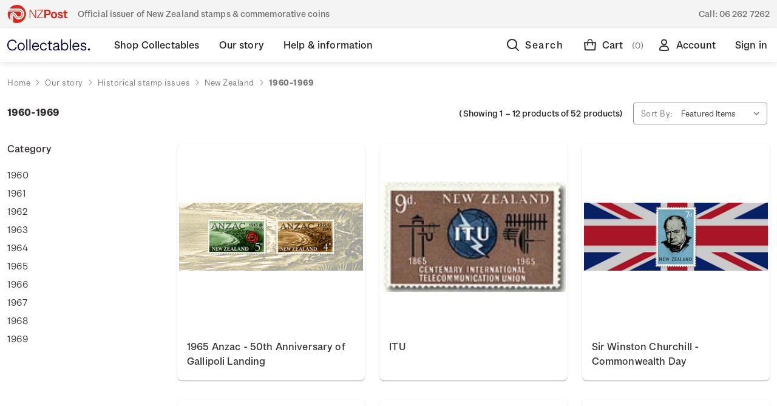

--- FILE ---
content_type: text/html; charset=UTF-8
request_url: https://collectables.nzpost.co.nz/new-zealand/1960-1969/?setCurrencyId=82
body_size: 27579
content:



<!DOCTYPE html>
<html class="no-js" lang="en">
    <head>
        <title>Our story - Historical stamp issues - New Zealand - 1960-1969 - NZ Post Collectables</title>
        <link rel="dns-prefetch preconnect" href="https://cdn11.bigcommerce.com/s-364g6nmu99" crossorigin><link rel="dns-prefetch preconnect" href="https://fonts.googleapis.com/" crossorigin><link rel="dns-prefetch preconnect" href="https://fonts.gstatic.com/" crossorigin>
        <link rel='canonical' href='https://collectables.nzpost.co.nz/new-zealand/1960-1969/' /><meta name='platform' content='bigcommerce.stencil' />
        
                <link rel="next" href="https://collectables.nzpost.co.nz/new-zealand/1960-1969/?setCurrencyId&#x3D;82&amp;page&#x3D;2">


        <link href="https://cdn11.bigcommerce.com/s-364g6nmu99/product_images/nzp-favicon.png?t&#x3D;1624485472" rel="shortcut icon">
        <meta name="viewport" content="width=device-width, initial-scale=1">

       <link rel="preload" imagesrcset="https://cdn11.bigcommerce.com/s-364g6nmu99/images/stencil/80w/products/2628/2075/1965_anzac_Hdr__41820.1604359018.png?c=1 80w, https://cdn11.bigcommerce.com/s-364g6nmu99/images/stencil/160w/products/2628/2075/1965_anzac_Hdr__41820.1604359018.png?c=1 160w, https://cdn11.bigcommerce.com/s-364g6nmu99/images/stencil/320w/products/2628/2075/1965_anzac_Hdr__41820.1604359018.png?c=1 320w, https://cdn11.bigcommerce.com/s-364g6nmu99/images/stencil/640w/products/2628/2075/1965_anzac_Hdr__41820.1604359018.png?c=1 640w, https://cdn11.bigcommerce.com/s-364g6nmu99/images/stencil/960w/products/2628/2075/1965_anzac_Hdr__41820.1604359018.png?c=1 960w, https://cdn11.bigcommerce.com/s-364g6nmu99/images/stencil/1280w/products/2628/2075/1965_anzac_Hdr__41820.1604359018.png?c=1 1280w, https://cdn11.bigcommerce.com/s-364g6nmu99/images/stencil/1920w/products/2628/2075/1965_anzac_Hdr__41820.1604359018.png?c=1 1920w, https://cdn11.bigcommerce.com/s-364g6nmu99/images/stencil/2560w/products/2628/2075/1965_anzac_Hdr__41820.1604359018.png?c=1 2560w" as="image" imagesizes="320px">


        <script>
            document.documentElement.className = document.documentElement.className.replace('no-js', 'js');
        </script>

        <script>
    function browserSupportsAllFeatures() {
        return window.Promise
            && window.fetch
            && window.URL
            && window.URLSearchParams
            && window.WeakMap
            // object-fit support
            && ('objectFit' in document.documentElement.style);
    }

    function loadScript(src) {
        var js = document.createElement('script');
        js.src = src;
        js.onerror = function () {
            console.error('Failed to load polyfill script ' + src);
        };
        document.head.appendChild(js);
    }

    if (!browserSupportsAllFeatures()) {
        loadScript('https://cdn11.bigcommerce.com/s-364g6nmu99/stencil/9baf3430-d334-013e-b73a-32fe1a9facfb/e/a23a2770-d32f-013e-f8fc-3e73ab65dab6/dist/theme-bundle.polyfills.js');
    }
</script>

        <script>
            window.lazySizesConfig = window.lazySizesConfig || {};
            window.lazySizesConfig.loadMode = 1;
        </script>
        <script async src="https://cdn11.bigcommerce.com/s-364g6nmu99/stencil/9baf3430-d334-013e-b73a-32fe1a9facfb/e/a23a2770-d32f-013e-f8fc-3e73ab65dab6/dist/theme-bundle.head_async.js"></script>

        <script defer src="https://ajax.googleapis.com/ajax/libs/webfont/1.6.26/webfont.js"></script>
        
        <link href="https://fonts.googleapis.com/css?family=Montserrat:700,500,400%7CKarla:400&display=swap" rel="stylesheet">
        <link data-stencil-stylesheet href="https://cdn11.bigcommerce.com/s-364g6nmu99/stencil/9baf3430-d334-013e-b73a-32fe1a9facfb/e/a23a2770-d32f-013e-f8fc-3e73ab65dab6/css/theme-b327ea20-d334-013e-65a9-6e771e833a19.css" rel="stylesheet">

        <!-- Start Tracking Code for analytics_facebook -->

<script>
!function(f,b,e,v,n,t,s){if(f.fbq)return;n=f.fbq=function(){n.callMethod?n.callMethod.apply(n,arguments):n.queue.push(arguments)};if(!f._fbq)f._fbq=n;n.push=n;n.loaded=!0;n.version='2.0';n.queue=[];t=b.createElement(e);t.async=!0;t.src=v;s=b.getElementsByTagName(e)[0];s.parentNode.insertBefore(t,s)}(window,document,'script','https://connect.facebook.net/en_US/fbevents.js');

fbq('set', 'autoConfig', 'false', '471541677358931');
fbq('dataProcessingOptions', ['LDU'], 0, 0);
fbq('init', '471541677358931', {"external_id":"bcc74418-b28a-4321-9bf9-fd39e10958d0"});
fbq('set', 'agent', 'bigcommerce', '471541677358931');

function trackEvents() {
    var pathName = window.location.pathname;

    fbq('track', 'PageView', {}, "");

    // Search events start -- only fire if the shopper lands on the /search.php page
    if (pathName.indexOf('/search.php') === 0 && getUrlParameter('search_query')) {
        fbq('track', 'Search', {
            content_type: 'product_group',
            content_ids: [],
            search_string: getUrlParameter('search_query')
        });
    }
    // Search events end

    // Wishlist events start -- only fire if the shopper attempts to add an item to their wishlist
    if (pathName.indexOf('/wishlist.php') === 0 && getUrlParameter('added_product_id')) {
        fbq('track', 'AddToWishlist', {
            content_type: 'product_group',
            content_ids: []
        });
    }
    // Wishlist events end

    // Lead events start -- only fire if the shopper subscribes to newsletter
    if (pathName.indexOf('/subscribe.php') === 0 && getUrlParameter('result') === 'success') {
        fbq('track', 'Lead', {});
    }
    // Lead events end

    // Registration events start -- only fire if the shopper registers an account
    if (pathName.indexOf('/login.php') === 0 && getUrlParameter('action') === 'account_created') {
        fbq('track', 'CompleteRegistration', {}, "");
    }
    // Registration events end

    

    function getUrlParameter(name) {
        var cleanName = name.replace(/[\[]/, '\[').replace(/[\]]/, '\]');
        var regex = new RegExp('[\?&]' + cleanName + '=([^&#]*)');
        var results = regex.exec(window.location.search);
        return results === null ? '' : decodeURIComponent(results[1].replace(/\+/g, ' '));
    }
}

if (window.addEventListener) {
    window.addEventListener("load", trackEvents, false)
}
</script>
<noscript><img height="1" width="1" style="display:none" alt="null" src="https://www.facebook.com/tr?id=471541677358931&ev=PageView&noscript=1&a=plbigcommerce1.2&eid="/></noscript>

<!-- End Tracking Code for analytics_facebook -->

<!-- Start Tracking Code for analytics_googleanalytics4 -->

<script data-cfasync="false" src="https://cdn11.bigcommerce.com/shared/js/google_analytics4_bodl_subscribers-358423becf5d870b8b603a81de597c10f6bc7699.js" integrity="sha256-gtOfJ3Avc1pEE/hx6SKj/96cca7JvfqllWA9FTQJyfI=" crossorigin="anonymous"></script>
<script data-cfasync="false">
  (function () {
    window.dataLayer = window.dataLayer || [];

    function gtag(){
        dataLayer.push(arguments);
    }

    function initGA4(event) {
         function setupGtag() {
            function configureGtag() {
                gtag('js', new Date());
                gtag('set', 'developer_id.dMjk3Nj', true);
                gtag('config', 'G-EBC35WPZCE');
            }

            var script = document.createElement('script');

            script.src = 'https://www.googletagmanager.com/gtag/js?id=G-EBC35WPZCE';
            script.async = true;
            script.onload = configureGtag;

            document.head.appendChild(script);
        }

        setupGtag();

        if (typeof subscribeOnBodlEvents === 'function') {
            subscribeOnBodlEvents('G-EBC35WPZCE', false);
        }

        window.removeEventListener(event.type, initGA4);
    }

    

    var eventName = document.readyState === 'complete' ? 'consentScriptsLoaded' : 'DOMContentLoaded';
    window.addEventListener(eventName, initGA4, false);
  })()
</script>

<!-- End Tracking Code for analytics_googleanalytics4 -->

<!-- Start Tracking Code for analytics_siteverification -->

<meta name="google-site-verification" content="GxI-di79nNlfFMPInb2isU5BXfGOnPfKWZOjGXXaoYQ" />
<meta name="google-site-verification" content="4wAo6zRWaEgbCD6Gjei01MpLttKvNo-FkYYN5gEjyjA" />

<script>(function(d, w) {
    w.AddressFinderConfig = {
        key: "AUEGB4X37QPCFKVYLR9H",
        auWidgetOptions: {
            address_params: {
                au_paf: "1"
            }
        },
        nzWidgetOptions: {
            address_params: {
                delivered: "1"
            }
        }
    };
    w.addEventListener("DOMContentLoaded", function() {
        var s = d.createElement("script");
        s.src = "https://api.addressfinder.io/assets/bigcommerce/v2/boot.js";
        s.async = 1;
        d.body.appendChild(s);
    });
})(document, window);</script>

<!-- Google Tag Manager -->
<script>(function(w,d,s,l,i){w[l]=w[l]||[];w[l].push({'gtm.start':
new Date().getTime(),event:'gtm.js'});var f=d.getElementsByTagName(s)[0],
j=d.createElement(s),dl=l!='dataLayer'?'&l='+l:'';j.async=true;j.src=
'https://www.googletagmanager.com/gtm.js?id='+i+dl;f.parentNode.insertBefore(j,f);
})(window,document,'script','dataLayer','GTM-PGR22MS');</script>
<!-- End Google Tag Manager -->
<!-- Google Tag Manager (noscript) -->
<noscript><iframe src="https://www.googletagmanager.com/ns.html?id=GTM-PGR22MS"
height="0" width="0" style="display:none;visibility:hidden"></iframe></noscript>
<!-- End Google Tag Manager (noscript) -->

<!-- End Tracking Code for analytics_siteverification -->


<script type="text/javascript">
fbq('track', 'ViewCategory', {"content_ids":[],"content_type":"product_group","content_category":"1960-1969"});
</script>
<script type="text/javascript">
var BCData = {};
</script>

<script defer src="https://www.googletagmanager.com/gtag/js?id=AW-11146362106"></script>
<script>
window.dataLayer = window.dataLayer || 11;
function gtag(){dataLayer.push(arguments);}
gtag('js', new Date());
gtag ('config', 'AW-11146362106');
gtag( 'set', 'developer_id.dMjk3Nj', true);
</script>
 <script data-cfasync="false" src="https://microapps.bigcommerce.com/bodl-events/1.9.4/index.js" integrity="sha256-Y0tDj1qsyiKBRibKllwV0ZJ1aFlGYaHHGl/oUFoXJ7Y=" nonce="" crossorigin="anonymous"></script>
 <script data-cfasync="false" nonce="">

 (function() {
    function decodeBase64(base64) {
       const text = atob(base64);
       const length = text.length;
       const bytes = new Uint8Array(length);
       for (let i = 0; i < length; i++) {
          bytes[i] = text.charCodeAt(i);
       }
       const decoder = new TextDecoder();
       return decoder.decode(bytes);
    }
    window.bodl = JSON.parse(decodeBase64("[base64]"));
 })()

 </script>

<script nonce="">
(function () {
    var xmlHttp = new XMLHttpRequest();

    xmlHttp.open('POST', 'https://bes.gcp.data.bigcommerce.com/nobot');
    xmlHttp.setRequestHeader('Content-Type', 'application/json');
    xmlHttp.send('{"store_id":"1001299917","timezone_offset":"13.0","timestamp":"2026-01-20T14:57:26.52977200Z","visit_id":"49b77b44-830f-4913-b129-a490fc73c162","channel_id":1}');
})();
</script>

        
        
        
    </head>
    <body class=" home our-story historical-stamp-issues new-zealand 1960-1969 " data-page-type="category">
        <svg data-src="https://cdn11.bigcommerce.com/s-364g6nmu99/stencil/9baf3430-d334-013e-b73a-32fe1a9facfb/e/a23a2770-d32f-013e-f8fc-3e73ab65dab6/img/icon-sprite.svg" class="icons-svg-sprite"></svg>


        <div class="dropdown dropdown--quickSearch" id="quickSearch" aria-hidden="true" data-prevent-quick-search-close>
            
<div class="quick-search">
    <div class="quick-search__wrapper">
        <div class="quick-search__form">
            <form class="form" onsubmit="return false" data-url="/search.php" data-quick-search-form>
                <fieldset class="form-fieldset">
                    <div class="form-field quick-search__input">
                        <label class="is-srOnly" for="nav-quick-search">Search</label>
                        <input class="form-input"
                            data-search-quick
                            name="nav-quick-search"
                            id="nav-quick-search"
                            data-error-message="Search field cannot be empty."
                            placeholder="I&#x27;m looking for..."
                            autocomplete="off"
                        >
                        <a  href="#" class="g-search-clear">
                            Clear
                        </a>
                        <svg class="icon quick-search__input__icon"><use xlink:href="#icon-nzp-icon-search"></use></svg>
                    </div>
                </fieldset>
            </form>
            <p role="status"
            aria-live="polite"
            class="aria-description--hidden"
            data-search-aria-message-predefined-text="product results for"
            ></p>
        </div>
        <div class="quick-search__close">
            <div class="quick-search__close__toggle">
                <svg class="icon"><use xlink:href="#icon-nzp-icon-cross"></use></svg>
            </div>
        </div>
    </div>
    <section class="quickSearchResults" data-bind="html: results"></section>
</div>        </div>
        <div class="top-gutter-wrapper">
    <div class="top-gutter">
        <div class="tag-line__tagline">
            <svg class="tag-line__tagline__icon"><use xlink:href="#icon-nzp-icon-logo-new"></use></svg>
           Official issuer of New Zealand stamps &amp; commemorative coins
        </div>
        <div class="tag-line__contact">
            Call: <a href="tel:06 262 7262">06 262 7262</a>
        </div>
    </div>
</div>        <header class="header" role="banner"> 
    <div class="header__container">
        <div class="header__columns">
            <a href="#" class="hamburger-toggle">
                <svg><use xlink:href="#icon-nzp-icon-hamburger"></use></svg>
                <span class="hamburger-toggleIcon">Toggle menu</span>
            </a>
            <div class="header__logo">
                <a href="https://collectables.nzpost.co.nz/" class="header__logo__link">
                    <svg class="icon"><use xlink:href="#icon-nzp-icon-logo-text-new"></use></svg>
                    <svg class="icon icon--mobile"><use xlink:href="#icon-nzp-icon-logo-icon-new"></use></svg>
                </a>            
            </div>
            <div class="header__nav">
                <nav>
                    
 <div class="sideDrawer">
    <div class="sideDrawer-header">
        <a href="https://collectables.nzpost.co.nz/" class="sideDrawer-logo__link">
            <svg class="icon"><use xlink:href="#icon-nzp-icon-logo-new-full"></use></svg>
        </a>   
    </div>
    <ul class="mainNav">
                <li class="mainNav__item mainNav__item--hasSubMenu ">
                    <div class="mainNav__item__wrap">
                        <a class="mainNav__item__link" href="https://collectables.nzpost.co.nz/shop-collectables/" aria-label="Shop Collectables">
                            <span class="mainNav__item__text">Shop Collectables</span>
                        </a>
                        <div class="mainNav__item__mobileToggle">
                            <svg class="icon"><use xlink:href="#icon-nzp-icon-chevron-down"></use></svg>
                        </div>
                    </div>
                        <div class="mainNav__subNav__wrapper">
    <div class="mainNav__subNav__container">
        <ul class="mainNav__subNav">
                        <li class="mainNav__subNav__item ">
                            <div class="mainNav__subNav__item__wrap">
                                <a class="mainNav__subNav__item__link" href="https://collectables.nzpost.co.nz/shop-collectables/sale/" aria-label="Sale">
                                    Sale
                                </a>
                            </div>
                        </li>
                        <li class="mainNav__subNav__item mainNav__subNav__item--hasSubMenu ">
                            <div class="mainNav__subNav__item__wrap">
                                <a class="mainNav__subNav__item__link" href="https://collectables.nzpost.co.nz/stamps/" aria-label="Stamps">
                                    Stamps
                                </a>
                                <div class="mainNav__subNav__item__mobileToggle">
                                    <svg class="icon"><use xlink:href="#icon-nzp-icon-chevron-down"></use></svg>
                                </div>
                            </div>
                            <ul class="dropDown">
                                    <li class="dropDown__item ">
                                        <a href="https://collectables.nzpost.co.nz/shop-collectables/stamps/stamp-issues/" aria-label="Stamp issues">
                                            Stamp issues
                                        </a>
                                    </li>
                                    <li class="dropDown__item ">
                                        <a href="https://collectables.nzpost.co.nz/shop-collectables/stamps/new-zealand-stamps/" aria-label="New Zealand stamps">
                                            New Zealand stamps
                                        </a>
                                    </li>
                                    <li class="dropDown__item ">
                                        <a href="https://collectables.nzpost.co.nz/personalised-stamps/" aria-label="Personalised stamps">
                                            Personalised stamps
                                        </a>
                                    </li>
                                    <li class="dropDown__item ">
                                        <a href="https://collectables.nzpost.co.nz/shop-collectables/stamps/ross-dependency-stamps/" aria-label="Ross Dependency stamps">
                                            Ross Dependency stamps
                                        </a>
                                    </li>
                                    <li class="dropDown__item ">
                                        <a href="https://collectables.nzpost.co.nz/shop-collectables/stamps/game-bird-habitat/" aria-label="Game Bird Habitat">
                                            Game Bird Habitat
                                        </a>
                                    </li>
                                    <li class="dropDown__item ">
                                        <a href="https://collectables.nzpost.co.nz/packs/" aria-label="Packs">
                                            Packs
                                        </a>
                                    </li>
                                    <li class="dropDown__item ">
                                        <a href="https://collectables.nzpost.co.nz/shop-collectables/other-products/stamp-accessories/" aria-label="Stamp accessories">
                                            Stamp accessories
                                        </a>
                                    </li>
                            </ul>
                        </li>
                        <li class="mainNav__subNav__item mainNav__subNav__item--hasSubMenu ">
                            <div class="mainNav__subNav__item__wrap">
                                <a class="mainNav__subNav__item__link" href="https://collectables.nzpost.co.nz/coins/" aria-label="Coins">
                                    Coins
                                </a>
                                <div class="mainNav__subNav__item__mobileToggle">
                                    <svg class="icon"><use xlink:href="#icon-nzp-icon-chevron-down"></use></svg>
                                </div>
                            </div>
                            <ul class="dropDown">
                                    <li class="dropDown__item ">
                                        <a href="https://collectables.nzpost.co.nz/shop-collectables/coins/coin-issues/" aria-label="Coin issues">
                                            Coin issues
                                        </a>
                                    </li>
                                    <li class="dropDown__item ">
                                        <a href="https://collectables.nzpost.co.nz/shop-collectables/coins/new-zealand-coins/" aria-label="New Zealand coins">
                                            New Zealand coins
                                        </a>
                                    </li>
                                    <li class="dropDown__item ">
                                        <a href="https://collectables.nzpost.co.nz/shop-collectables/coins/international-coins/" aria-label="International coins">
                                            International coins
                                        </a>
                                    </li>
                                    <li class="dropDown__item ">
                                        <a href="https://collectables.nzpost.co.nz/shop-collectables/coins/medallions/" aria-label="Medallions">
                                            Medallions
                                        </a>
                                    </li>
                                    <li class="dropDown__item ">
                                        <a href="https://collectables.nzpost.co.nz/shop-collectables/other-products/coin-accessories/" aria-label="Coin accessories">
                                            Coin accessories
                                        </a>
                                    </li>
                            </ul>
                        </li>
                        <li class="mainNav__subNav__item mainNav__subNav__item--hasSubMenu ">
                            <div class="mainNav__subNav__item__wrap">
                                <a class="mainNav__subNav__item__link" href="https://collectables.nzpost.co.nz/shop-collectables/gifts-collectables/" aria-label="Gifts &amp; Collectables">
                                    Gifts &amp; Collectables
                                </a>
                                <div class="mainNav__subNav__item__mobileToggle">
                                    <svg class="icon"><use xlink:href="#icon-nzp-icon-chevron-down"></use></svg>
                                </div>
                            </div>
                            <ul class="dropDown">
                                    <li class="dropDown__item ">
                                        <a href="https://collectables.nzpost.co.nz/shop-collectables/gifts-collectables/vintage-classics/" aria-label="Vintage classics">
                                            Vintage classics
                                        </a>
                                    </li>
                                    <li class="dropDown__item ">
                                        <a href="https://collectables.nzpost.co.nz/shop-collectables/gifts-collectables/retro-nature/" aria-label="Retro nature">
                                            Retro nature
                                        </a>
                                    </li>
                                    <li class="dropDown__item ">
                                        <a href="https://collectables.nzpost.co.nz/shop-collectables/gifts-collectables/modern-minimalism/" aria-label="Modern minimalism">
                                            Modern minimalism
                                        </a>
                                    </li>
                                    <li class="dropDown__item ">
                                        <a href="https://collectables.nzpost.co.nz/shop-collectables/gifts-collectables/art-prints/" aria-label="Art Prints">
                                            Art Prints
                                        </a>
                                    </li>
                                    <li class="dropDown__item ">
                                        <a href="https://collectables.nzpost.co.nz/shop-collectables/gifts-collectables/bags/" aria-label="Bags">
                                            Bags
                                        </a>
                                    </li>
                                    <li class="dropDown__item ">
                                        <a href="https://collectables.nzpost.co.nz/shop-collectables/gifts-collectables/Books/" aria-label="Books">
                                            Books
                                        </a>
                                    </li>
                                    <li class="dropDown__item ">
                                        <a href="https://collectables.nzpost.co.nz/shop-collectables/gifts-collectables/home-decor/" aria-label="Home Decor">
                                            Home Decor
                                        </a>
                                    </li>
                                    <li class="dropDown__item ">
                                        <a href="https://collectables.nzpost.co.nz/shop-collectables/gifts-collectables/homeware/" aria-label="Homeware">
                                            Homeware
                                        </a>
                                    </li>
                                    <li class="dropDown__item ">
                                        <a href="https://collectables.nzpost.co.nz/shop-collectables/gifts-collectables/jewellery-and-accessories/" aria-label="Jewellery and Accessories">
                                            Jewellery and Accessories
                                        </a>
                                    </li>
                                    <li class="dropDown__item ">
                                        <a href="https://collectables.nzpost.co.nz/shop-collectables/gifts-collectables/medallions/" aria-label="Medallions">
                                            Medallions
                                        </a>
                                    </li>
                                    <li class="dropDown__item ">
                                        <a href="https://collectables.nzpost.co.nz/shop-collectables/gifts-collectables/new-category/" aria-label="Other">
                                            Other
                                        </a>
                                    </li>
                                    <li class="dropDown__item ">
                                        <a href="https://collectables.nzpost.co.nz/shop-collectables/gifts-collectables/pins/" aria-label="Pins">
                                            Pins
                                        </a>
                                    </li>
                                    <li class="dropDown__item ">
                                        <a href="https://collectables.nzpost.co.nz/shop-collectables/gifts-collectables/stationery/" aria-label="Stationery">
                                            Stationery
                                        </a>
                                    </li>
                                    <li class="dropDown__item ">
                                        <a href="https://collectables.nzpost.co.nz/shop-collectables/gifts-collectables/stickers/" aria-label="Stickers">
                                            Stickers
                                        </a>
                                    </li>
                                    <li class="dropDown__item ">
                                        <a href="https://collectables.nzpost.co.nz/shop-collectables/gifts-collectables/tea-towels/" aria-label="Tea Towels">
                                            Tea Towels
                                        </a>
                                    </li>
                                    <li class="dropDown__item ">
                                        <a href="https://collectables.nzpost.co.nz/shop-collectables/gifts-collectables/toys/" aria-label="Toys">
                                            Toys
                                        </a>
                                    </li>
                                    <li class="dropDown__item ">
                                        <a href="https://collectables.nzpost.co.nz/shop-collectables/gifts-collectables/wrapping-paper-and-cards/" aria-label="Wrapping Paper and Cards">
                                            Wrapping Paper and Cards
                                        </a>
                                    </li>
                            </ul>
                        </li>
                        <li class="mainNav__subNav__item mainNav__subNav__item--hasSubMenu ">
                            <div class="mainNav__subNav__item__wrap">
                                <a class="mainNav__subNav__item__link" href="https://collectables.nzpost.co.nz/collections/" aria-label="Collections">
                                    Collections
                                </a>
                                <div class="mainNav__subNav__item__mobileToggle">
                                    <svg class="icon"><use xlink:href="#icon-nzp-icon-chevron-down"></use></svg>
                                </div>
                            </div>
                            <ul class="dropDown">
                                    <li class="dropDown__item ">
                                        <a href="https://collectables.nzpost.co.nz/shop-collectables/collections/5oz-silver-proof-coins/" aria-label="5oz silver proof coins">
                                            5oz silver proof coins
                                        </a>
                                    </li>
                                    <li class="dropDown__item ">
                                        <a href="https://collectables.nzpost.co.nz/shop-collectables/collections/all-blacks-and-black-ferns/" aria-label="All Blacks and Black Ferns">
                                            All Blacks and Black Ferns
                                        </a>
                                    </li>
                                    <li class="dropDown__item ">
                                        <a href="https://collectables.nzpost.co.nz/shop-collectables/collections/hairy-maclary-and-friends/" aria-label="Hairy Maclary and Friends">
                                            Hairy Maclary and Friends
                                        </a>
                                    </li>
                                    <li class="dropDown__item ">
                                        <a href="https://collectables.nzpost.co.nz/shop-collectables/collections/annual-coins/" aria-label="Annual coins">
                                            Annual coins
                                        </a>
                                    </li>
                                    <li class="dropDown__item ">
                                        <a href="https://collectables.nzpost.co.nz/shop-collectables/collections/historical-pins/" aria-label="Historical Pins">
                                            Historical Pins
                                        </a>
                                    </li>
                                    <li class="dropDown__item ">
                                        <a href="https://collectables.nzpost.co.nz/shop-collectables/collections/1970-enid-hunter-butterflies/" aria-label="1970 Enid Hunter Butterflies">
                                            1970 Enid Hunter Butterflies
                                        </a>
                                    </li>
                                    <li class="dropDown__item ">
                                        <a href="https://collectables.nzpost.co.nz/shop-collectables/collections/chinese-new-year/" aria-label="Chinese New Year">
                                            Chinese New Year
                                        </a>
                                    </li>
                                    <li class="dropDown__item ">
                                        <a href="https://collectables.nzpost.co.nz/shop-collectables/collections/the-lord-of-the-rings/" aria-label="The Lord of the Rings">
                                            The Lord of the Rings
                                        </a>
                                    </li>
                                    <li class="dropDown__item ">
                                        <a href="https://collectables.nzpost.co.nz/shop-collectables/collections/hobbit-bu-coins/" aria-label="Hobbit BU Coins">
                                            Hobbit BU Coins
                                        </a>
                                    </li>
                                    <li class="dropDown__item ">
                                        <a href="https://collectables.nzpost.co.nz/blackferns" aria-label="Black Ferns">
                                            Black Ferns
                                        </a>
                                    </li>
                                    <li class="dropDown__item ">
                                        <a href="https://collectables.nzpost.co.nz/shop-collectables/collections/kiwi-coins/" aria-label="Kiwi coins">
                                            Kiwi coins
                                        </a>
                                    </li>
                                    <li class="dropDown__item ">
                                        <a href="https://collectables.nzpost.co.nz/shop-collectables/collections/maori-stories/" aria-label="Māori stories">
                                            Māori stories
                                        </a>
                                    </li>
                                    <li class="dropDown__item ">
                                        <a href="https://collectables.nzpost.co.nz/shop-collectables/collections/proof-currency-sets/" aria-label="Proof currency sets">
                                            Proof currency sets
                                        </a>
                                    </li>
                            </ul>
                        </li>
        </ul>
    </div>
</div>                </li>
                <li class="mainNav__item mainNav__item--hasSubMenu  mainNav__item--active ">
                    <div class="mainNav__item__wrap">
                        <a class="mainNav__item__link" href="https://collectables.nzpost.co.nz/our-story/" aria-label="Our story">
                            <span class="mainNav__item__text">Our story</span>
                        </a>
                        <div class="mainNav__item__mobileToggle">
                            <svg class="icon"><use xlink:href="#icon-nzp-icon-chevron-down"></use></svg>
                        </div>
                    </div>
                        <div class="mainNav__subNav__wrapper">
    <div class="mainNav__subNav__container">
        <ul class="mainNav__subNav">
                        <li class="mainNav__subNav__item mainNav__subNav__item--hasSubMenu  mainNav__subNav__item--active ">
                            <div class="mainNav__subNav__item__wrap">
                                <a class="mainNav__subNav__item__link" href="https://collectables.nzpost.co.nz/our-story/historical-stamp-issues/" aria-label="Historical stamp issues">
                                    Historical stamp issues
                                </a>
                                <div class="mainNav__subNav__item__mobileToggle">
                                    <svg class="icon"><use xlink:href="#icon-nzp-icon-chevron-down"></use></svg>
                                </div>
                            </div>
                            <ul class="dropDown">
                                    <li class="dropDown__item  dropDown__item--active ">
                                        <a href="https://collectables.nzpost.co.nz/new-zealand/" aria-label="New Zealand">
                                            New Zealand
                                        </a>
                                    </li>
                                    <li class="dropDown__item ">
                                        <a href="https://collectables.nzpost.co.nz/niue/" aria-label="Niue">
                                            Niue
                                        </a>
                                    </li>
                                    <li class="dropDown__item ">
                                        <a href="https://collectables.nzpost.co.nz/tokelau/" aria-label="Tokelau">
                                            Tokelau
                                        </a>
                                    </li>
                            </ul>
                        </li>
                        <li class="mainNav__subNav__item mainNav__subNav__item--hasSubMenu ">
                            <div class="mainNav__subNav__item__wrap">
                                <a class="mainNav__subNav__item__link" href="https://collectables.nzpost.co.nz/our-story/historical-coin-issues/" aria-label="Historical coin issues">
                                    Historical coin issues
                                </a>
                                <div class="mainNav__subNav__item__mobileToggle">
                                    <svg class="icon"><use xlink:href="#icon-nzp-icon-chevron-down"></use></svg>
                                </div>
                            </div>
                            <ul class="dropDown">
                                    <li class="dropDown__item ">
                                        <a href="https://collectables.nzpost.co.nz/our-story/historical-coin-issues/2002/" aria-label="2002">
                                            2002
                                        </a>
                                    </li>
                                    <li class="dropDown__item ">
                                        <a href="https://collectables.nzpost.co.nz/our-story/historical-coin-issues/2003/" aria-label="2003">
                                            2003
                                        </a>
                                    </li>
                                    <li class="dropDown__item ">
                                        <a href="https://collectables.nzpost.co.nz/our-story/historical-coin-issues/2004/" aria-label="2004">
                                            2004
                                        </a>
                                    </li>
                                    <li class="dropDown__item ">
                                        <a href="https://collectables.nzpost.co.nz/our-story/historical-coin-issues/2005/" aria-label="2005">
                                            2005
                                        </a>
                                    </li>
                                    <li class="dropDown__item ">
                                        <a href="https://collectables.nzpost.co.nz/our-story/historical-coin-issues/2006/" aria-label="2006">
                                            2006
                                        </a>
                                    </li>
                                    <li class="dropDown__item ">
                                        <a href="https://collectables.nzpost.co.nz/our-story/historical-coin-issues/2007/" aria-label="2007">
                                            2007
                                        </a>
                                    </li>
                                    <li class="dropDown__item ">
                                        <a href="https://collectables.nzpost.co.nz/our-story/historical-coin-issues/2008/" aria-label="2008">
                                            2008
                                        </a>
                                    </li>
                                    <li class="dropDown__item ">
                                        <a href="https://collectables.nzpost.co.nz/our-story/historical-coin-issues/2009/" aria-label="2009">
                                            2009
                                        </a>
                                    </li>
                                    <li class="dropDown__item ">
                                        <a href="https://collectables.nzpost.co.nz/our-story/historical-coin-issues/2010/" aria-label="2010">
                                            2010
                                        </a>
                                    </li>
                                    <li class="dropDown__item ">
                                        <a href="https://collectables.nzpost.co.nz/our-story/historical-coin-issues/2011/" aria-label="2011">
                                            2011
                                        </a>
                                    </li>
                                    <li class="dropDown__item ">
                                        <a href="https://collectables.nzpost.co.nz/our-story/historical-coin-issues/2012/" aria-label="2012">
                                            2012
                                        </a>
                                    </li>
                                    <li class="dropDown__item ">
                                        <a href="https://collectables.nzpost.co.nz/our-story/historical-coin-issues/2013/" aria-label="2013">
                                            2013
                                        </a>
                                    </li>
                                    <li class="dropDown__item ">
                                        <a href="https://collectables.nzpost.co.nz/our-story/historical-coin-issues/2014/" aria-label="2014">
                                            2014
                                        </a>
                                    </li>
                                    <li class="dropDown__item ">
                                        <a href="https://collectables.nzpost.co.nz/our-story/historical-coin-issues/2016/" aria-label="2016">
                                            2016
                                        </a>
                                    </li>
                                    <li class="dropDown__item ">
                                        <a href="https://collectables.nzpost.co.nz/our-story/historical-coin-issues/2017/" aria-label="2017">
                                            2017
                                        </a>
                                    </li>
                            </ul>
                        </li>
                <li class="mainNav__subNav__item mainNav__subNav__item--hasSubMenu ">
                    <div class="mainNav__subNav__item__wrap">
                        <a class="mainNav__subNav__item__link" href="/about-stamps/" aria-label="About Stamps">
                            About Stamps
                        </a>
                        <div class="mainNav__subNav__item__mobileToggle">
                            <svg class="icon"><use xlink:href="#icon-nzp-icon-chevron-down"></use></svg>
                        </div>
                    </div>
                    <ul class="dropDown">
                            <li class="dropDown__item ">
                                <a href="/focus-magazines/" aria-label="Focus Magazines">
                                    Focus Magazines
                                </a>
                            </li>
                            <li class="dropDown__item ">
                                <a href="/stamp-bulletins/" aria-label="Stamp Bulletins">
                                    Stamp Bulletins
                                </a>
                            </li>
                            <li class="dropDown__item ">
                                <a href="/the-history-of-philately/" aria-label="The History of Philately">
                                    The History of Philately
                                </a>
                            </li>
                            <li class="dropDown__item ">
                                <a href="/history-of-new-zealand-stamps/" aria-label="History of New Zealand Stamps">
                                    History of New Zealand Stamps
                                </a>
                            </li>
                            <li class="dropDown__item ">
                                <a href="/stamp-production/" aria-label="Stamp production">
                                    Stamp production
                                </a>
                            </li>
                            <li class="dropDown__item ">
                                <a href="/stamp-collecting/" aria-label="Stamp Collecting">
                                    Stamp Collecting
                                </a>
                            </li>
                            <li class="dropDown__item ">
                                <a href="/inherited-collections/" aria-label="Inherited Collections">
                                    Inherited Collections
                                </a>
                            </li>
                            <li class="dropDown__item ">
                                <a href="/stamp-terms/" aria-label="Stamp Terms">
                                    Stamp Terms
                                </a>
                            </li>
                            <li class="dropDown__item ">
                                <a href="/useful-links/" aria-label="Useful Links">
                                    Useful Links
                                </a>
                            </li>
                            <li class="dropDown__item ">
                                <a href="/stamp-collecting-with-new-zealand-post/" aria-label="Stamp collecting with NZ Post">
                                    Stamp collecting with NZ Post
                                </a>
                            </li>
                            <li class="dropDown__item ">
                                <a href="/stamp-clubs/" aria-label="Stamp Clubs">
                                    Stamp Clubs
                                </a>
                            </li>
                            <li class="dropDown__item ">
                                <a href="/stamp-events/" aria-label="Stamp Events">
                                    Stamp Events
                                </a>
                            </li>
                    </ul>
                </li>
                <li class="mainNav__subNav__item mainNav__subNav__item--hasSubMenu ">
                    <div class="mainNav__subNav__item__wrap">
                        <a class="mainNav__subNav__item__link" href="/about-coins/" aria-label="About Coins">
                            About Coins
                        </a>
                        <div class="mainNav__subNav__item__mobileToggle">
                            <svg class="icon"><use xlink:href="#icon-nzp-icon-chevron-down"></use></svg>
                        </div>
                    </div>
                    <ul class="dropDown">
                        <li class="dropDown__item">
                            <a href="/about-new-zealand-currency/" aria-label="About New Zealand Currency">
                                About New Zealand Currency
                            </a>
                        </li>           
                        <li class="dropDown__item ">
                            <a href="/partnership-with-the-reserve-bank/" aria-label="Partnership with the Reserve bank">
                                Partnership with the Reserve bank
                            </a>
                        </li>
                    </ul>
                </li>
        </ul>
    </div>
</div>                </li>

                    <li class="mainNav__item mainNav__item--hasSubMenu ">
                        <div class="mainNav__item__wrap">
                            <a class="mainNav__item__link" href="https://collectables.nzpost.co.nz/help-information/" aria-label="Help &amp; information">
                                <span class="mainNav__item__text">Help &amp; information</span>
                            </a>
                            <div class="mainNav__item__mobileToggle">
                                <svg class="icon"><use xlink:href="#icon-nzp-icon-chevron-down"></use></svg>
                            </div>
                        </div>
                        <div class="mainNav__subNav__wrapper">
    <div class="mainNav__subNav__container">
        <ul class="mainNav__subNav">
                        <li class="mainNav__subNav__item ">
                            <div class="mainNav__subNav__item__wrap">
                                <a class="mainNav__subNav__item__link" href="https://collectables.nzpost.co.nz/search/" aria-label="Search">
                                    Search
                                </a>
                            </div>
                        </li>
                        <li class="mainNav__subNav__item mainNav__subNav__item--hasSubMenu ">
                            <div class="mainNav__subNav__item__wrap">
                                <a class="mainNav__subNav__item__link" href="https://collectables.nzpost.co.nz/contact-and-support/" aria-label="Contact &amp; support">
                                    Contact &amp; support
                                </a>
                                <div class="mainNav__subNav__item__mobileToggle">
                                    <svg class="icon"><use xlink:href="#icon-nzp-icon-chevron-down"></use></svg>
                                </div>
                            </div>
                            <ul class="dropDown">
                                    <li class="dropDown__item ">
                                        <a href="https://collectables.nzpost.co.nz/terms-conditions/" aria-label="Terms &amp; conditions">
                                            Terms &amp; conditions
                                        </a>
                                    </li>
                                    <li class="dropDown__item ">
                                        <a href="https://collectables.nzpost.co.nz/technical-difficulties/" aria-label="Technical difficulties">
                                            Technical difficulties
                                        </a>
                                    </li>
                                    <li class="dropDown__item ">
                                        <a href="https://collectables.nzpost.co.nz/contact-list/" aria-label="Contact list">
                                            Contact list
                                        </a>
                                    </li>
                                    <li class="dropDown__item ">
                                        <a href="https://collectables.nzpost.co.nz/store-locator/" aria-label="Store locator">
                                            Store locator
                                        </a>
                                    </li>
                            </ul>
                        </li>
                        <li class="mainNav__subNav__item mainNav__subNav__item--hasSubMenu ">
                            <div class="mainNav__subNav__item__wrap">
                                <a class="mainNav__subNav__item__link" href="https://collectables.nzpost.co.nz/account-information/" aria-label="Account information">
                                    Account information
                                </a>
                                <div class="mainNav__subNav__item__mobileToggle">
                                    <svg class="icon"><use xlink:href="#icon-nzp-icon-chevron-down"></use></svg>
                                </div>
                            </div>
                            <ul class="dropDown">
                                    <li class="dropDown__item ">
                                        <a href="https://collectables.nzpost.co.nz/about-kiwi-collector-rewards/" aria-label="About Kiwi Collector rewards">
                                            About Kiwi Collector rewards
                                        </a>
                                    </li>
                                    <li class="dropDown__item ">
                                        <a href="https://collectables.nzpost.co.nz/standing-orders/" aria-label="Standing orders">
                                            Standing orders
                                        </a>
                                    </li>
                            </ul>
                        </li>
                        <li class="mainNav__subNav__item mainNav__subNav__item--hasSubMenu ">
                            <div class="mainNav__subNav__item__wrap">
                                <a class="mainNav__subNav__item__link" href="https://collectables.nzpost.co.nz/purchase-information/" aria-label="Purchase information">
                                    Purchase information
                                </a>
                                <div class="mainNav__subNav__item__mobileToggle">
                                    <svg class="icon"><use xlink:href="#icon-nzp-icon-chevron-down"></use></svg>
                                </div>
                            </div>
                            <ul class="dropDown">
                                    <li class="dropDown__item ">
                                        <a href="https://collectables.nzpost.co.nz/payment-types/" aria-label="Payment types">
                                            Payment types
                                        </a>
                                    </li>
                                    <li class="dropDown__item ">
                                        <a href="https://collectables.nzpost.co.nz/shipping-returns/" aria-label="Shipping &amp; returns">
                                            Shipping &amp; returns
                                        </a>
                                    </li>
                                    <li class="dropDown__item ">
                                        <a href="https://collectables.nzpost.co.nz/purchasing-terms-and-conditions/" aria-label="Purchasing terms &amp; conditions">
                                            Purchasing terms &amp; conditions
                                        </a>
                                    </li>
                            </ul>
                        </li>
                        <li class="mainNav__subNav__item ">
                            <div class="mainNav__subNav__item__wrap">
                                <a class="mainNav__subNav__item__link" href="https://collectables.nzpost.co.nz/media-releases/" aria-label="Media Releases">
                                    Media Releases
                                </a>
                            </div>
                        </li>
                        <li class="mainNav__subNav__item mainNav__subNav__item--hasSubMenu ">
                            <div class="mainNav__subNav__item__wrap">
                                <a class="mainNav__subNav__item__link" href="https://collectables.nzpost.co.nz/frequently-asked-questions/" aria-label="FAQ">
                                    FAQ
                                </a>
                                <div class="mainNav__subNav__item__mobileToggle">
                                    <svg class="icon"><use xlink:href="#icon-nzp-icon-chevron-down"></use></svg>
                                </div>
                            </div>
                            <ul class="dropDown">
                                    <li class="dropDown__item ">
                                        <a href="https://collectables.nzpost.co.nz/3d-secure/" aria-label="3D Secure">
                                            3D Secure
                                        </a>
                                    </li>
                                    <li class="dropDown__item ">
                                        <a href="https://collectables.nzpost.co.nz/digitalstamps/" aria-label="Digital Stamps">
                                            Digital Stamps
                                        </a>
                                    </li>
                                    <li class="dropDown__item ">
                                        <a href="https://collectables.nzpost.co.nz/faq-digital-stamps/" aria-label="FAQ - Digital Stamps">
                                            FAQ - Digital Stamps
                                        </a>
                                    </li>
                                    <li class="dropDown__item ">
                                        <a href="https://collectables.nzpost.co.nz/pci" aria-label="Important notice: changes to credit card payment methods ">
                                            Important notice: changes to credit card payment methods 
                                        </a>
                                    </li>
                                    <li class="dropDown__item ">
                                        <a href="https://collectables.nzpost.co.nz/official-effigy-of-king-charles-iii-for-new-zealand-coins/" aria-label="Official Effigy of King Charles III for New Zealand Coins">
                                            Official Effigy of King Charles III for New Zealand Coins
                                        </a>
                                    </li>
                                    <li class="dropDown__item ">
                                        <a href="https://collectables.nzpost.co.nz/terms-and-conditions-dark-sky-project-prize-draw/" aria-label="Terms and Conditions - Dark Sky Project Prize Draw">
                                            Terms and Conditions - Dark Sky Project Prize Draw
                                        </a>
                                    </li>
                                    <li class="dropDown__item ">
                                        <a href="https://collectables.nzpost.co.nz/nz-post-collectables-survey-2024-terms-and-conditions/" aria-label="NZ Post Collectables Survey 2024 Terms and Conditions">
                                            NZ Post Collectables Survey 2024 Terms and Conditions
                                        </a>
                                    </li>
                                    <li class="dropDown__item ">
                                        <a href="https://collectables.nzpost.co.nz/stand-questions-and-answers/" aria-label="Stand questions and answers">
                                            Stand questions and answers
                                        </a>
                                    </li>
                                    <li class="dropDown__item ">
                                        <a href="https://collectables.nzpost.co.nz/2018-australian-goods-and-services-tax-gst-changes/" aria-label="2018 Australian Goods and Services Tax (GST) Changes">
                                            2018 Australian Goods and Services Tax (GST) Changes
                                        </a>
                                    </li>
                            </ul>
                        </li>
        </ul>
    </div>
</div>                    </li>
    </ul>
    <div class="sideDrawer-secondaryNav">
        <hr>
        <ul class="secondaryNav">
    <li class="secondaryNav__item">
        <button class="secondaryNav__item__quicksearch"
            type="button"
            id="quick-search-expand"
            data-search="quickSearch"
            aria-controls="quickSearch"
            aria-label="Search"
        >
            <svg class="secondaryNav__icon"><use xlink:href="#icon-nzp-icon-search"></use></svg>
            <div class="secondaryNav__item__text">
                Search
            </div>
        </button>
    </li>
    <li class="secondaryNav__item navUser-item--cart ">
        <span class="secondaryNav__item__link"
        data-cart-preview
        aria-label="Cart">
            <svg class="secondaryNav__icon"><use xlink:href="#icon-nzp-icon-bag"></use></svg>
            <div class="secondaryNav__item__text">
                <span class="text">Cart</span>
                <sup class="cart-quantity countPill cartlink__qty" arialabel="1 item in cart"></sup>
            </div>
        </span>
       
    </li>
    <li class="secondaryNav__item">
        <a href="/account.php"
            aria-label="Account"
            class="secondaryNav__item__link"
        >
            <svg class="secondaryNav__icon"><use xlink:href="#icon-nzp-icon-profile"></use></svg>
            <div class="secondaryNav__item__text">
                Account
            </div>
        </a>
    </li>
    <li class="secondaryNav__item ">
            <a href="/login.php"
            aria-label="Sign in"
            class="secondaryNav__item__link"
            >
                Sign in
            </a>
    </li>
</ul>    </div>
</div>
<div class="sideDrawer__overlay"></div>                </nav>
            </div>
            <div class="header__secondaryNav">
                <nav>
                    <ul class="secondaryNav">
    <li class="secondaryNav__item">
        <button class="secondaryNav__item__quicksearch"
            type="button"
            id="quick-search-expand"
            data-search="quickSearch"
            aria-controls="quickSearch"
            aria-label="Search"
        >
            <svg class="secondaryNav__icon"><use xlink:href="#icon-nzp-icon-search"></use></svg>
            <div class="secondaryNav__item__text">
                Search
            </div>
        </button>
    </li>
    <li class="secondaryNav__item navUser-item--cart is-desktop">
        <span class="secondaryNav__item__link"
        data-cart-preview
        aria-label="Cart">
            <svg class="secondaryNav__icon"><use xlink:href="#icon-nzp-icon-bag"></use></svg>
            <div class="secondaryNav__item__text">
                <span class="text">Cart</span>
                <sup class="cart-quantity countPill cartlink__qty" arialabel="1 item in cart"></sup>
            </div>
        </span>
        <div class="dropdown-menu" id="cart-preview-dropdown" data-dropdown-content aria-hidden="true"></div>
    </li>
    <li class="secondaryNav__item">
        <a href="/account.php"
            aria-label="Account"
            class="secondaryNav__item__link"
        >
            <svg class="secondaryNav__icon"><use xlink:href="#icon-nzp-icon-profile"></use></svg>
            <div class="secondaryNav__item__text">
                Account
            </div>
        </a>
    </li>
    <li class="secondaryNav__item ">
            <a href="/login.php"
            aria-label="Sign in"
            class="secondaryNav__item__link"
            >
                Sign in
            </a>
    </li>
</ul>                </nav>
            </div>
        </div>
    </div>
</header>
        

<div class="body" id='main-content' data-currency-code="NZD">
     

    
<div class="g-container">
    <div class="row">
        <nav class="breadcrumb-container" aria-label="Breadcrumb">
    <ol class="breadcrumbs" itemscope itemtype="http://schema.org/BreadcrumbList">
                <li class="breadcrumb " itemprop="itemListElement" itemscope itemtype="http://schema.org/ListItem">
                    <a class="breadcrumb-label"
                    itemprop="item"
                    href="https://collectables.nzpost.co.nz/"
                    
                    >
                        <span itemprop="name">Home</span>
                    </a>
                    <svg class="icon"><use xlink:href="#icon-nzp-icon-chevron-right"></use></svg>
                    <meta itemprop="position" content="1" />
                </li>
                <li class="breadcrumb " itemprop="itemListElement" itemscope itemtype="http://schema.org/ListItem">
                    <a class="breadcrumb-label"
                    itemprop="item"
                    href="https://collectables.nzpost.co.nz/our-story/"
                    
                    >
                        <span itemprop="name">Our story</span>
                    </a>
                    <svg class="icon"><use xlink:href="#icon-nzp-icon-chevron-right"></use></svg>
                    <meta itemprop="position" content="2" />
                </li>
                <li class="breadcrumb " itemprop="itemListElement" itemscope itemtype="http://schema.org/ListItem">
                    <a class="breadcrumb-label"
                    itemprop="item"
                    href="https://collectables.nzpost.co.nz/our-story/historical-stamp-issues/"
                    
                    >
                        <span itemprop="name">Historical stamp issues</span>
                    </a>
                    <svg class="icon"><use xlink:href="#icon-nzp-icon-chevron-right"></use></svg>
                    <meta itemprop="position" content="3" />
                </li>
                <li class="breadcrumb " itemprop="itemListElement" itemscope itemtype="http://schema.org/ListItem">
                    <a class="breadcrumb-label"
                    itemprop="item"
                    href="https://collectables.nzpost.co.nz/new-zealand/"
                    
                    >
                        <span itemprop="name">New Zealand</span>
                    </a>
                    <svg class="icon"><use xlink:href="#icon-nzp-icon-chevron-right"></use></svg>
                    <meta itemprop="position" content="4" />
                </li>
                <li class="breadcrumb is-active" itemprop="itemListElement" itemscope itemtype="http://schema.org/ListItem">
                    <a class="breadcrumb-label"
                    itemprop="item"
                    href="https://collectables.nzpost.co.nz/new-zealand/1960-1969/"
                    aria-current="page"
                    >
                        <span itemprop="name">1960-1969</span>
                    </a>
                    <svg class="icon"><use xlink:href="#icon-nzp-icon-chevron-right"></use></svg>
                    <meta itemprop="position" content="5" />
                </li>
    </ol>
</nav>
    </div>
</div>





<div class="page g-container">
            <div class="row">
            <aside class="page-sidebar" id="faceted-search-container">
                <div class="u-layout-margin-bottom-03 u-spacing-padding-vertical-01">
    <div class="row justify-content-between">
        <div class="category-header__title d-lg-block">
            <h1 class="u-text-headline5">1960-1969</h1>
        </div>
    </div>
</div>
<nav>
    <div class="sidebarBlock">
        <h2 class="sidebarBlock-heading">Category</h2>
        <ul class="navList">
                    <li class="navList-item">
                        <a class="navList-action" href="https://collectables.nzpost.co.nz/new-zealand/1960-1969/1960/" title="1960">1960</a>
                    </li>
                    <li class="navList-item">
                        <a class="navList-action" href="https://collectables.nzpost.co.nz/new-zealand/1960-1969/1961/" title="1961">1961</a>
                    </li>
                    <li class="navList-item">
                        <a class="navList-action" href="https://collectables.nzpost.co.nz/new-zealand/1960-1969/1962/" title="1962">1962</a>
                    </li>
                    <li class="navList-item">
                        <a class="navList-action" href="https://collectables.nzpost.co.nz/new-zealand/1960-1969/1963/" title="1963">1963</a>
                    </li>
                    <li class="navList-item">
                        <a class="navList-action" href="https://collectables.nzpost.co.nz/new-zealand/1960-1969/1964/" title="1964">1964</a>
                    </li>
                    <li class="navList-item">
                        <a class="navList-action" href="https://collectables.nzpost.co.nz/new-zealand/1960-1969/1965/" title="1965">1965</a>
                    </li>
                    <li class="navList-item">
                        <a class="navList-action" href="https://collectables.nzpost.co.nz/new-zealand/1960-1969/1966/" title="1966">1966</a>
                    </li>
                    <li class="navList-item">
                        <a class="navList-action" href="https://collectables.nzpost.co.nz/new-zealand/1960-1969/1967/" title="1967">1967</a>
                    </li>
                    <li class="navList-item">
                        <a class="navList-action" href="https://collectables.nzpost.co.nz/new-zealand/1960-1969/1968/" title="1968">1968</a>
                    </li>
                    <li class="navList-item">
                        <a class="navList-action" href="https://collectables.nzpost.co.nz/new-zealand/1960-1969/1969/" title="1969">1969</a>
                    </li>
        </ul>
    </div>

    <div id="facetedSearch" class="facetedSearch sidebarBlock">
    <div class="facetedSearch-refineFilters sidebarBlock">
    <h2 class="sidebarBlock-heading">
        Refine by
    </h2>

        <p>No filters applied</p>

</div>

    <a href="#facetedSearch-navList" role="button" class="facetedSearch-toggle toggleLink" data-collapsible>
        <span class="facetedSearch-toggle-text">
                Browse by Brand, Issue &amp; more
        </span>

        <span class="facetedSearch-toggle-indicator">
            <span class="toggleLink-text toggleLink-text--on">
                Hide Filters

                <i class="icon" aria-hidden="true">
                    <svg><use xlink:href="#icon-keyboard-arrow-up"/></svg>
                </i>
            </span>

            <span class="toggleLink-text toggleLink-text--off">
                Show Filters

                <i class="icon" aria-hidden="true">
                    <svg><use xlink:href="#icon-keyboard-arrow-down"/></svg>
                </i>
            </span>
        </span>
    </a>

        <div id="facetedSearch-navList"
            class="facetedSearch-navList"
        >
            <div class="accordion accordion--navList">
                        
                        
                        
                        
                        
                        
                        
                        <div class="accordion-block">
    <div class="accordion-nav-clear-holder">
    <button type="button"
         class="accordion-navigation toggleLink is-open"
         data-collapsible="#facetedSearch-content--price"
         aria-label="Toggle Price filter section"
    >
        <span class="accordion-title">
            Price
        </span>

        <span>
            <svg class="icon accordion-indicator toggleLink-text toggleLink-text--off">
                <use xlink:href="#icon-add" />
            </svg>
            <svg class="icon accordion-indicator toggleLink-text toggleLink-text--on">
                <use xlink:href="#icon-remove" />
            </svg>
        </span>
    </button>
</div>

    <div id="facetedSearch-content--price" class="accordion-content is-open">
        <form id="facet-range-form" class="form" method="get" data-faceted-search-range novalidate>
            <input type="hidden" name="search_query" value="">
            <fieldset class="form-fieldset">
                <div class="form-minMaxRow">
                    <div class="form-field">
                        <input
                            name="min_price"
                            placeholder="Min."
                            min="0"
                            class="form-input form-input--small"
                            required
                            type="number"
                            value=""
                        />
                    </div>

                    <div class="form-field">
                        <input
                            name="max_price"
                            placeholder="Max."
                            min="0"
                            class="form-input form-input--small"
                            required
                            type="number"
                            value=""
                        />
                    </div>

                    <div class="form-field">
                        <button class="button button--small" type="submit">
                            Update
                        </button>
                    </div>
                </div>

                <div class="form-inlineMessage"></div>
            </fieldset>
        </form>
    </div>
</div>

                        
            </div>

            <div class="blocker" style="display: none;"></div>
        </div>
</div>
</nav>            </aside>

        <main class="page-content col" id="product-listing-container">

            <div class="category-header__sort u-layout-margin-bottom-03 justify-content-end u-spacing-padding-horizontal-01">
    <div class="product-count">
            <div class="u-text-subtitle2">
                <div>
                    (Showing 
                   <span class="pagination-start">
                    1
                   </span>  – 
                   <span class="pagination-end">
                    12
                   </span>
                    products of 52 products)
                </div>
            </div>
    </div>
    <form class="actionBar" method="get" data-sort-by="product">
    <fieldset class="form-fieldset actionBar-section">
    <div class="form-field">
        <label class="form-label" for="sort">Sort By:</label>
        <select class="form-select form-select--small " name="sort" id="sort" role="listbox">
            <option value="featured" selected>Featured Items</option>
            <option value="newest" >Newest Items</option>
            <option value="bestselling" >Best Selling</option>
            <option value="alphaasc" >A to Z</option>
            <option value="alphadesc" >Z to A</option>
            <option value="avgcustomerreview" >By Review</option>
            <option value="priceasc" >Price: Ascending</option>
            <option value="pricedesc" >Price: Descending</option>
        </select>
    </div>
</fieldset>
</form>
</div>

    <form action="/compare" method='POST'  data-product-compare>
                <ul class="productGrid category">
    <li class="product">
            <article class="card "
    data-product-impression="{&quot;name&quot;:&quot;1965 Anzac - 50th Anniversary of Gallipoli Landing&quot;,&quot;id&quot;:&quot;2628&quot;,&quot;price&quot;:&quot;0&quot;,&quot;category&quot;:&quot;Our story/Historical stamp issues/New Zealand/1960-1969/1965&quot; }"
    >
    <figure class="card-figure">
        

        <div class="label-container label-container--bottom-right">
        </div>
        
        <a href="https://collectables.nzpost.co.nz/1965-anzac-50th-anniversary-of-gallipoli-landing/" 
           class="card-figure__link"
           aria-label="1965 Anzac - 50th Anniversary of Gallipoli Landing,$0.00                        
"
           
           data-event-tracking="{&quot;event&quot;:&quot;productClick&quot;,&quot;ecommerce&quot;:{&quot;click&quot;:{&quot;products&quot;:[{&quot;name&quot;:&quot;1965 Anzac - 50th Anniversary of Gallipoli Landing&quot;,&quot;id&quot;:&quot;2628&quot;,&quot;price&quot;:&quot;0&quot; }]}}}"
        >
            <div class="card-img-container">
                <img src="https://cdn11.bigcommerce.com/s-364g6nmu99/images/stencil/300x300/products/2628/2075/1965_anzac_Hdr__41820.1604359018.png?c=1" alt="1965 Anzac - 50th Anniversary of Gallipoli Landing"  title="1965 Anzac - 50th Anniversary of Gallipoli Landing"  data-sizes="auto"
    srcset="https://cdn11.bigcommerce.com/s-364g6nmu99/images/stencil/80w/products/2628/2075/1965_anzac_Hdr__41820.1604359018.png?c=1"
 fetchpriority="low" 
data-srcset="https://cdn11.bigcommerce.com/s-364g6nmu99/images/stencil/80w/products/2628/2075/1965_anzac_Hdr__41820.1604359018.png?c=1 80w, https://cdn11.bigcommerce.com/s-364g6nmu99/images/stencil/160w/products/2628/2075/1965_anzac_Hdr__41820.1604359018.png?c=1 160w, https://cdn11.bigcommerce.com/s-364g6nmu99/images/stencil/320w/products/2628/2075/1965_anzac_Hdr__41820.1604359018.png?c=1 320w, https://cdn11.bigcommerce.com/s-364g6nmu99/images/stencil/640w/products/2628/2075/1965_anzac_Hdr__41820.1604359018.png?c=1 640w, https://cdn11.bigcommerce.com/s-364g6nmu99/images/stencil/960w/products/2628/2075/1965_anzac_Hdr__41820.1604359018.png?c=1 960w, https://cdn11.bigcommerce.com/s-364g6nmu99/images/stencil/1280w/products/2628/2075/1965_anzac_Hdr__41820.1604359018.png?c=1 1280w, https://cdn11.bigcommerce.com/s-364g6nmu99/images/stencil/1920w/products/2628/2075/1965_anzac_Hdr__41820.1604359018.png?c=1 1920w, https://cdn11.bigcommerce.com/s-364g6nmu99/images/stencil/2560w/products/2628/2075/1965_anzac_Hdr__41820.1604359018.png?c=1 2560w"

class="lazyload card-image"

 />
            </div>
        </a>

        <figcaption class="card-figcaption">
            <div class="card-figcaption-body" data-product-title="1965 Anzac - 50th Anniversary of Gallipoli Landing">
         
            </div>
        </figcaption>
    </figure>
    <div class="card-body">
        <h3 class="card-title">
            <a aria-label="1965 Anzac - 50th Anniversary of Gallipoli Landing,$0.00                        
"
               href="https://collectables.nzpost.co.nz/1965-anzac-50th-anniversary-of-gallipoli-landing/"
               data-event-tracking="{&quot;event&quot;:&quot;productClick&quot;,&quot;ecommerce&quot;:{&quot;click&quot;:{&quot;products&quot;:[{&quot;name&quot;:&quot;1965 Anzac - 50th Anniversary of Gallipoli Landing&quot;,&quot;id&quot;:&quot;2628&quot;,&quot;price&quot;:&quot;0&quot; }]}}}"
               >1965 Anzac - 50th Anniversary of Gallipoli Landing</a>
        </h3>

        <div class="card-text"  data-test-info-type="price">
                <div class="card-price-wrapper ">
                    
        <div class="price-section price-section--withTax rrp-price--withTax" style="display: none;">
            MSRP:
            <span data-product-rrp-with-tax class="price price--rrp">
                
            </span>
        </div>
        <div class="price-section price-section--withTax non-sale-price--withTax" style="display: none;">
            Was:
            <span data-product-non-sale-price-with-tax class="price price--non-sale">
                
            </span>
        </div>
        <div class="price-section price-section--withTax" >
            <span class="price-label" >
                
            </span>
            <span class="price-now-label" style="display: none;">
                Now:
            </span>
            <span data-product-price-with-tax " class="price price--withTax">$0.00</span>
        </div>
                </div>
        </div>
        
    </div>
</article>
    </li>
    <li class="product">
            <article class="card "
    data-product-impression="{&quot;name&quot;:&quot;ITU&quot;,&quot;id&quot;:&quot;2626&quot;,&quot;price&quot;:&quot;0&quot;,&quot;category&quot;:&quot;Our story/Historical stamp issues/New Zealand/1960-1969/1965&quot; }"
    >
    <figure class="card-figure">
        

        <div class="label-container label-container--bottom-right">
        </div>
        
        <a href="https://collectables.nzpost.co.nz/itu/" 
           class="card-figure__link"
           aria-label="ITU,$0.00                        
"
           
           data-event-tracking="{&quot;event&quot;:&quot;productClick&quot;,&quot;ecommerce&quot;:{&quot;click&quot;:{&quot;products&quot;:[{&quot;name&quot;:&quot;ITU&quot;,&quot;id&quot;:&quot;2626&quot;,&quot;price&quot;:&quot;0&quot; }]}}}"
        >
            <div class="card-img-container">
                <img src="https://cdn11.bigcommerce.com/s-364g6nmu99/images/stencil/300x300/products/2626/2074/1965---ITU22__34096.1604358807.jpg?c=1" alt="ITU"  title="ITU"  data-sizes="auto"
    srcset="https://cdn11.bigcommerce.com/s-364g6nmu99/images/stencil/80w/products/2626/2074/1965---ITU22__34096.1604358807.jpg?c=1"
 fetchpriority="low" 
data-srcset="https://cdn11.bigcommerce.com/s-364g6nmu99/images/stencil/80w/products/2626/2074/1965---ITU22__34096.1604358807.jpg?c=1 80w, https://cdn11.bigcommerce.com/s-364g6nmu99/images/stencil/160w/products/2626/2074/1965---ITU22__34096.1604358807.jpg?c=1 160w, https://cdn11.bigcommerce.com/s-364g6nmu99/images/stencil/320w/products/2626/2074/1965---ITU22__34096.1604358807.jpg?c=1 320w, https://cdn11.bigcommerce.com/s-364g6nmu99/images/stencil/640w/products/2626/2074/1965---ITU22__34096.1604358807.jpg?c=1 640w, https://cdn11.bigcommerce.com/s-364g6nmu99/images/stencil/960w/products/2626/2074/1965---ITU22__34096.1604358807.jpg?c=1 960w, https://cdn11.bigcommerce.com/s-364g6nmu99/images/stencil/1280w/products/2626/2074/1965---ITU22__34096.1604358807.jpg?c=1 1280w, https://cdn11.bigcommerce.com/s-364g6nmu99/images/stencil/1920w/products/2626/2074/1965---ITU22__34096.1604358807.jpg?c=1 1920w, https://cdn11.bigcommerce.com/s-364g6nmu99/images/stencil/2560w/products/2626/2074/1965---ITU22__34096.1604358807.jpg?c=1 2560w"

class="lazyload card-image"

 />
            </div>
        </a>

        <figcaption class="card-figcaption">
            <div class="card-figcaption-body" data-product-title="ITU">
         
            </div>
        </figcaption>
    </figure>
    <div class="card-body">
        <h3 class="card-title">
            <a aria-label="ITU,$0.00                        
"
               href="https://collectables.nzpost.co.nz/itu/"
               data-event-tracking="{&quot;event&quot;:&quot;productClick&quot;,&quot;ecommerce&quot;:{&quot;click&quot;:{&quot;products&quot;:[{&quot;name&quot;:&quot;ITU&quot;,&quot;id&quot;:&quot;2626&quot;,&quot;price&quot;:&quot;0&quot; }]}}}"
               >ITU</a>
        </h3>

        <div class="card-text"  data-test-info-type="price">
                <div class="card-price-wrapper ">
                    
        <div class="price-section price-section--withTax rrp-price--withTax" style="display: none;">
            MSRP:
            <span data-product-rrp-with-tax class="price price--rrp">
                
            </span>
        </div>
        <div class="price-section price-section--withTax non-sale-price--withTax" style="display: none;">
            Was:
            <span data-product-non-sale-price-with-tax class="price price--non-sale">
                
            </span>
        </div>
        <div class="price-section price-section--withTax" >
            <span class="price-label" >
                
            </span>
            <span class="price-now-label" style="display: none;">
                Now:
            </span>
            <span data-product-price-with-tax " class="price price--withTax">$0.00</span>
        </div>
                </div>
        </div>
        
    </div>
</article>
    </li>
    <li class="product">
            <article class="card "
    data-product-impression="{&quot;name&quot;:&quot;Sir Winston Churchill - Commonwealth Day&quot;,&quot;id&quot;:&quot;2625&quot;,&quot;price&quot;:&quot;0&quot;,&quot;category&quot;:&quot;Our story/Historical stamp issues/New Zealand/1960-1969/1965&quot; }"
    >
    <figure class="card-figure">
        

        <div class="label-container label-container--bottom-right">
        </div>
        
        <a href="https://collectables.nzpost.co.nz/sir-winston-churchill-commonwealth-day/" 
           class="card-figure__link"
           aria-label="Sir Winston Churchill - Commonwealth Day,$0.00                        
"
           
           data-event-tracking="{&quot;event&quot;:&quot;productClick&quot;,&quot;ecommerce&quot;:{&quot;click&quot;:{&quot;products&quot;:[{&quot;name&quot;:&quot;Sir Winston Churchill - Commonwealth Day&quot;,&quot;id&quot;:&quot;2625&quot;,&quot;price&quot;:&quot;0&quot; }]}}}"
        >
            <div class="card-img-container">
                <img src="https://cdn11.bigcommerce.com/s-364g6nmu99/images/stencil/300x300/products/2625/2073/1965_churchill_Hdr__15227.1604358534.png?c=1" alt="Sir Winston Churchill - Commonwealth Day"  title="Sir Winston Churchill - Commonwealth Day"  data-sizes="auto"
    srcset="https://cdn11.bigcommerce.com/s-364g6nmu99/images/stencil/80w/products/2625/2073/1965_churchill_Hdr__15227.1604358534.png?c=1"
 fetchpriority="low" 
data-srcset="https://cdn11.bigcommerce.com/s-364g6nmu99/images/stencil/80w/products/2625/2073/1965_churchill_Hdr__15227.1604358534.png?c=1 80w, https://cdn11.bigcommerce.com/s-364g6nmu99/images/stencil/160w/products/2625/2073/1965_churchill_Hdr__15227.1604358534.png?c=1 160w, https://cdn11.bigcommerce.com/s-364g6nmu99/images/stencil/320w/products/2625/2073/1965_churchill_Hdr__15227.1604358534.png?c=1 320w, https://cdn11.bigcommerce.com/s-364g6nmu99/images/stencil/640w/products/2625/2073/1965_churchill_Hdr__15227.1604358534.png?c=1 640w, https://cdn11.bigcommerce.com/s-364g6nmu99/images/stencil/960w/products/2625/2073/1965_churchill_Hdr__15227.1604358534.png?c=1 960w, https://cdn11.bigcommerce.com/s-364g6nmu99/images/stencil/1280w/products/2625/2073/1965_churchill_Hdr__15227.1604358534.png?c=1 1280w, https://cdn11.bigcommerce.com/s-364g6nmu99/images/stencil/1920w/products/2625/2073/1965_churchill_Hdr__15227.1604358534.png?c=1 1920w, https://cdn11.bigcommerce.com/s-364g6nmu99/images/stencil/2560w/products/2625/2073/1965_churchill_Hdr__15227.1604358534.png?c=1 2560w"

class="lazyload card-image"

 />
            </div>
        </a>

        <figcaption class="card-figcaption">
            <div class="card-figcaption-body" data-product-title="Sir Winston Churchill - Commonwealth Day">
         
            </div>
        </figcaption>
    </figure>
    <div class="card-body">
        <h3 class="card-title">
            <a aria-label="Sir Winston Churchill - Commonwealth Day,$0.00                        
"
               href="https://collectables.nzpost.co.nz/sir-winston-churchill-commonwealth-day/"
               data-event-tracking="{&quot;event&quot;:&quot;productClick&quot;,&quot;ecommerce&quot;:{&quot;click&quot;:{&quot;products&quot;:[{&quot;name&quot;:&quot;Sir Winston Churchill - Commonwealth Day&quot;,&quot;id&quot;:&quot;2625&quot;,&quot;price&quot;:&quot;0&quot; }]}}}"
               >Sir Winston Churchill - Commonwealth Day</a>
        </h3>

        <div class="card-text"  data-test-info-type="price">
                <div class="card-price-wrapper ">
                    
        <div class="price-section price-section--withTax rrp-price--withTax" style="display: none;">
            MSRP:
            <span data-product-rrp-with-tax class="price price--rrp">
                
            </span>
        </div>
        <div class="price-section price-section--withTax non-sale-price--withTax" style="display: none;">
            Was:
            <span data-product-non-sale-price-with-tax class="price price--non-sale">
                
            </span>
        </div>
        <div class="price-section price-section--withTax" >
            <span class="price-label" >
                
            </span>
            <span class="price-now-label" style="display: none;">
                Now:
            </span>
            <span data-product-price-with-tax " class="price price--withTax">$0.00</span>
        </div>
                </div>
        </div>
        
    </div>
</article>
    </li>
    <li class="product">
            <article class="card "
    data-product-impression="{&quot;name&quot;:&quot;Centenary of Government in Wellington&quot;,&quot;id&quot;:&quot;2609&quot;,&quot;price&quot;:&quot;0&quot;,&quot;category&quot;:&quot;Our story/Historical stamp issues/New Zealand/1960-1969/1965&quot; }"
    >
    <figure class="card-figure">
        

        <div class="label-container label-container--bottom-right">
        </div>
        
        <a href="https://collectables.nzpost.co.nz/centenary-of-government-in-wellington/" 
           class="card-figure__link"
           aria-label="Centenary of Government in Wellington,$0.00                        
"
           
           data-event-tracking="{&quot;event&quot;:&quot;productClick&quot;,&quot;ecommerce&quot;:{&quot;click&quot;:{&quot;products&quot;:[{&quot;name&quot;:&quot;Centenary of Government in Wellington&quot;,&quot;id&quot;:&quot;2609&quot;,&quot;price&quot;:&quot;0&quot; }]}}}"
        >
            <div class="card-img-container">
                <img src="https://cdn11.bigcommerce.com/s-364g6nmu99/images/stencil/300x300/products/2609/2057/1965_govt_centenary_Hdr__32342.1604351706.png?c=1" alt="Centenary of Government in Wellington"  title="Centenary of Government in Wellington"  data-sizes="auto"
    srcset="https://cdn11.bigcommerce.com/s-364g6nmu99/images/stencil/80w/products/2609/2057/1965_govt_centenary_Hdr__32342.1604351706.png?c=1"
 fetchpriority="low" 
data-srcset="https://cdn11.bigcommerce.com/s-364g6nmu99/images/stencil/80w/products/2609/2057/1965_govt_centenary_Hdr__32342.1604351706.png?c=1 80w, https://cdn11.bigcommerce.com/s-364g6nmu99/images/stencil/160w/products/2609/2057/1965_govt_centenary_Hdr__32342.1604351706.png?c=1 160w, https://cdn11.bigcommerce.com/s-364g6nmu99/images/stencil/320w/products/2609/2057/1965_govt_centenary_Hdr__32342.1604351706.png?c=1 320w, https://cdn11.bigcommerce.com/s-364g6nmu99/images/stencil/640w/products/2609/2057/1965_govt_centenary_Hdr__32342.1604351706.png?c=1 640w, https://cdn11.bigcommerce.com/s-364g6nmu99/images/stencil/960w/products/2609/2057/1965_govt_centenary_Hdr__32342.1604351706.png?c=1 960w, https://cdn11.bigcommerce.com/s-364g6nmu99/images/stencil/1280w/products/2609/2057/1965_govt_centenary_Hdr__32342.1604351706.png?c=1 1280w, https://cdn11.bigcommerce.com/s-364g6nmu99/images/stencil/1920w/products/2609/2057/1965_govt_centenary_Hdr__32342.1604351706.png?c=1 1920w, https://cdn11.bigcommerce.com/s-364g6nmu99/images/stencil/2560w/products/2609/2057/1965_govt_centenary_Hdr__32342.1604351706.png?c=1 2560w"

class="lazyload card-image"

 />
            </div>
        </a>

        <figcaption class="card-figcaption">
            <div class="card-figcaption-body" data-product-title="Centenary of Government in Wellington">
         
            </div>
        </figcaption>
    </figure>
    <div class="card-body">
        <h3 class="card-title">
            <a aria-label="Centenary of Government in Wellington,$0.00                        
"
               href="https://collectables.nzpost.co.nz/centenary-of-government-in-wellington/"
               data-event-tracking="{&quot;event&quot;:&quot;productClick&quot;,&quot;ecommerce&quot;:{&quot;click&quot;:{&quot;products&quot;:[{&quot;name&quot;:&quot;Centenary of Government in Wellington&quot;,&quot;id&quot;:&quot;2609&quot;,&quot;price&quot;:&quot;0&quot; }]}}}"
               >Centenary of Government in Wellington</a>
        </h3>

        <div class="card-text"  data-test-info-type="price">
                <div class="card-price-wrapper ">
                    
        <div class="price-section price-section--withTax rrp-price--withTax" style="display: none;">
            MSRP:
            <span data-product-rrp-with-tax class="price price--rrp">
                
            </span>
        </div>
        <div class="price-section price-section--withTax non-sale-price--withTax" style="display: none;">
            Was:
            <span data-product-non-sale-price-with-tax class="price price--non-sale">
                
            </span>
        </div>
        <div class="price-section price-section--withTax" >
            <span class="price-label" >
                
            </span>
            <span class="price-now-label" style="display: none;">
                Now:
            </span>
            <span data-product-price-with-tax " class="price price--withTax">$0.00</span>
        </div>
                </div>
        </div>
        
    </div>
</article>
    </li>
    <li class="product">
            <article class="card "
    data-product-impression="{&quot;name&quot;:&quot;1965 Health&quot;,&quot;id&quot;:&quot;2608&quot;,&quot;price&quot;:&quot;0&quot;,&quot;category&quot;:&quot;Our story/Historical stamp issues/New Zealand/1960-1969/1965&quot; }"
    >
    <figure class="card-figure">
        

        <div class="label-container label-container--bottom-right">
        </div>
        
        <a href="https://collectables.nzpost.co.nz/1965-health/" 
           class="card-figure__link"
           aria-label="1965 Health,$0.00                        
"
           
           data-event-tracking="{&quot;event&quot;:&quot;productClick&quot;,&quot;ecommerce&quot;:{&quot;click&quot;:{&quot;products&quot;:[{&quot;name&quot;:&quot;1965 Health&quot;,&quot;id&quot;:&quot;2608&quot;,&quot;price&quot;:&quot;0&quot; }]}}}"
        >
            <div class="card-img-container">
                <img src="https://cdn11.bigcommerce.com/s-364g6nmu99/images/stencil/300x300/products/2608/2056/1965_health_header__42532.1604351548.png?c=1" alt="1965 Health"  title="1965 Health"  data-sizes="auto"
    srcset="https://cdn11.bigcommerce.com/s-364g6nmu99/images/stencil/80w/products/2608/2056/1965_health_header__42532.1604351548.png?c=1"
 fetchpriority="low" 
data-srcset="https://cdn11.bigcommerce.com/s-364g6nmu99/images/stencil/80w/products/2608/2056/1965_health_header__42532.1604351548.png?c=1 80w, https://cdn11.bigcommerce.com/s-364g6nmu99/images/stencil/160w/products/2608/2056/1965_health_header__42532.1604351548.png?c=1 160w, https://cdn11.bigcommerce.com/s-364g6nmu99/images/stencil/320w/products/2608/2056/1965_health_header__42532.1604351548.png?c=1 320w, https://cdn11.bigcommerce.com/s-364g6nmu99/images/stencil/640w/products/2608/2056/1965_health_header__42532.1604351548.png?c=1 640w, https://cdn11.bigcommerce.com/s-364g6nmu99/images/stencil/960w/products/2608/2056/1965_health_header__42532.1604351548.png?c=1 960w, https://cdn11.bigcommerce.com/s-364g6nmu99/images/stencil/1280w/products/2608/2056/1965_health_header__42532.1604351548.png?c=1 1280w, https://cdn11.bigcommerce.com/s-364g6nmu99/images/stencil/1920w/products/2608/2056/1965_health_header__42532.1604351548.png?c=1 1920w, https://cdn11.bigcommerce.com/s-364g6nmu99/images/stencil/2560w/products/2608/2056/1965_health_header__42532.1604351548.png?c=1 2560w"

class="lazyload card-image"

 />
            </div>
        </a>

        <figcaption class="card-figcaption">
            <div class="card-figcaption-body" data-product-title="1965 Health">
         
            </div>
        </figcaption>
    </figure>
    <div class="card-body">
        <h3 class="card-title">
            <a aria-label="1965 Health,$0.00                        
"
               href="https://collectables.nzpost.co.nz/1965-health/"
               data-event-tracking="{&quot;event&quot;:&quot;productClick&quot;,&quot;ecommerce&quot;:{&quot;click&quot;:{&quot;products&quot;:[{&quot;name&quot;:&quot;1965 Health&quot;,&quot;id&quot;:&quot;2608&quot;,&quot;price&quot;:&quot;0&quot; }]}}}"
               >1965 Health</a>
        </h3>

        <div class="card-text"  data-test-info-type="price">
                <div class="card-price-wrapper ">
                    
        <div class="price-section price-section--withTax rrp-price--withTax" style="display: none;">
            MSRP:
            <span data-product-rrp-with-tax class="price price--rrp">
                
            </span>
        </div>
        <div class="price-section price-section--withTax non-sale-price--withTax" style="display: none;">
            Was:
            <span data-product-non-sale-price-with-tax class="price price--non-sale">
                
            </span>
        </div>
        <div class="price-section price-section--withTax" >
            <span class="price-label" >
                
            </span>
            <span class="price-now-label" style="display: none;">
                Now:
            </span>
            <span data-product-price-with-tax " class="price price--withTax">$0.00</span>
        </div>
                </div>
        </div>
        
    </div>
</article>
    </li>
    <li class="product">
            <article class="card "
    data-product-impression="{&quot;name&quot;:&quot;United Nations International Co-operation Year&quot;,&quot;id&quot;:&quot;2607&quot;,&quot;price&quot;:&quot;0&quot;,&quot;category&quot;:&quot;Our story/Historical stamp issues/New Zealand/1960-1969/1965&quot; }"
    >
    <figure class="card-figure">
        

        <div class="label-container label-container--bottom-right">
        </div>
        
        <a href="https://collectables.nzpost.co.nz/united-nations-international-co-operation-year/" 
           class="card-figure__link"
           aria-label="United Nations International Co-operation Year,$0.00                        
"
           
           data-event-tracking="{&quot;event&quot;:&quot;productClick&quot;,&quot;ecommerce&quot;:{&quot;click&quot;:{&quot;products&quot;:[{&quot;name&quot;:&quot;United Nations International Co-operation Year&quot;,&quot;id&quot;:&quot;2607&quot;,&quot;price&quot;:&quot;0&quot; }]}}}"
        >
            <div class="card-img-container">
                <img src="https://cdn11.bigcommerce.com/s-364g6nmu99/images/stencil/300x300/products/2607/2055/1965_icy_Hdr__34973.1604351365.png?c=1" alt="United Nations International Co-operation Year"  title="United Nations International Co-operation Year"  data-sizes="auto"
    srcset="https://cdn11.bigcommerce.com/s-364g6nmu99/images/stencil/80w/products/2607/2055/1965_icy_Hdr__34973.1604351365.png?c=1"
 fetchpriority="low" 
data-srcset="https://cdn11.bigcommerce.com/s-364g6nmu99/images/stencil/80w/products/2607/2055/1965_icy_Hdr__34973.1604351365.png?c=1 80w, https://cdn11.bigcommerce.com/s-364g6nmu99/images/stencil/160w/products/2607/2055/1965_icy_Hdr__34973.1604351365.png?c=1 160w, https://cdn11.bigcommerce.com/s-364g6nmu99/images/stencil/320w/products/2607/2055/1965_icy_Hdr__34973.1604351365.png?c=1 320w, https://cdn11.bigcommerce.com/s-364g6nmu99/images/stencil/640w/products/2607/2055/1965_icy_Hdr__34973.1604351365.png?c=1 640w, https://cdn11.bigcommerce.com/s-364g6nmu99/images/stencil/960w/products/2607/2055/1965_icy_Hdr__34973.1604351365.png?c=1 960w, https://cdn11.bigcommerce.com/s-364g6nmu99/images/stencil/1280w/products/2607/2055/1965_icy_Hdr__34973.1604351365.png?c=1 1280w, https://cdn11.bigcommerce.com/s-364g6nmu99/images/stencil/1920w/products/2607/2055/1965_icy_Hdr__34973.1604351365.png?c=1 1920w, https://cdn11.bigcommerce.com/s-364g6nmu99/images/stencil/2560w/products/2607/2055/1965_icy_Hdr__34973.1604351365.png?c=1 2560w"

class="lazyload card-image"

 />
            </div>
        </a>

        <figcaption class="card-figcaption">
            <div class="card-figcaption-body" data-product-title="United Nations International Co-operation Year">
         
            </div>
        </figcaption>
    </figure>
    <div class="card-body">
        <h3 class="card-title">
            <a aria-label="United Nations International Co-operation Year,$0.00                        
"
               href="https://collectables.nzpost.co.nz/united-nations-international-co-operation-year/"
               data-event-tracking="{&quot;event&quot;:&quot;productClick&quot;,&quot;ecommerce&quot;:{&quot;click&quot;:{&quot;products&quot;:[{&quot;name&quot;:&quot;United Nations International Co-operation Year&quot;,&quot;id&quot;:&quot;2607&quot;,&quot;price&quot;:&quot;0&quot; }]}}}"
               >United Nations International Co-operation Year</a>
        </h3>

        <div class="card-text"  data-test-info-type="price">
                <div class="card-price-wrapper ">
                    
        <div class="price-section price-section--withTax rrp-price--withTax" style="display: none;">
            MSRP:
            <span data-product-rrp-with-tax class="price price--rrp">
                
            </span>
        </div>
        <div class="price-section price-section--withTax non-sale-price--withTax" style="display: none;">
            Was:
            <span data-product-non-sale-price-with-tax class="price price--non-sale">
                
            </span>
        </div>
        <div class="price-section price-section--withTax" >
            <span class="price-label" >
                
            </span>
            <span class="price-now-label" style="display: none;">
                Now:
            </span>
            <span data-product-price-with-tax " class="price price--withTax">$0.00</span>
        </div>
                </div>
        </div>
        
    </div>
</article>
    </li>
    <li class="product">
            <article class="card "
    data-product-impression="{&quot;name&quot;:&quot;Christmas 1965&quot;,&quot;id&quot;:&quot;2604&quot;,&quot;price&quot;:&quot;0&quot;,&quot;category&quot;:&quot;Our story/Historical stamp issues/New Zealand/1960-1969/1965&quot; }"
    >
    <figure class="card-figure">
        

        <div class="label-container label-container--bottom-right">
        </div>
        
        <a href="https://collectables.nzpost.co.nz/christmas-1965/" 
           class="card-figure__link"
           aria-label="Christmas 1965,$0.00                        
"
           
           data-event-tracking="{&quot;event&quot;:&quot;productClick&quot;,&quot;ecommerce&quot;:{&quot;click&quot;:{&quot;products&quot;:[{&quot;name&quot;:&quot;Christmas 1965&quot;,&quot;id&quot;:&quot;2604&quot;,&quot;price&quot;:&quot;0&quot; }]}}}"
        >
            <div class="card-img-container">
                <img src="https://cdn11.bigcommerce.com/s-364g6nmu99/images/stencil/300x300/products/2604/2052/1965_Christmas_Header__32002.1604349934.png?c=1" alt="Christmas 1965"  title="Christmas 1965"  data-sizes="auto"
    srcset="https://cdn11.bigcommerce.com/s-364g6nmu99/images/stencil/80w/products/2604/2052/1965_Christmas_Header__32002.1604349934.png?c=1"
 fetchpriority="low" 
data-srcset="https://cdn11.bigcommerce.com/s-364g6nmu99/images/stencil/80w/products/2604/2052/1965_Christmas_Header__32002.1604349934.png?c=1 80w, https://cdn11.bigcommerce.com/s-364g6nmu99/images/stencil/160w/products/2604/2052/1965_Christmas_Header__32002.1604349934.png?c=1 160w, https://cdn11.bigcommerce.com/s-364g6nmu99/images/stencil/320w/products/2604/2052/1965_Christmas_Header__32002.1604349934.png?c=1 320w, https://cdn11.bigcommerce.com/s-364g6nmu99/images/stencil/640w/products/2604/2052/1965_Christmas_Header__32002.1604349934.png?c=1 640w, https://cdn11.bigcommerce.com/s-364g6nmu99/images/stencil/960w/products/2604/2052/1965_Christmas_Header__32002.1604349934.png?c=1 960w, https://cdn11.bigcommerce.com/s-364g6nmu99/images/stencil/1280w/products/2604/2052/1965_Christmas_Header__32002.1604349934.png?c=1 1280w, https://cdn11.bigcommerce.com/s-364g6nmu99/images/stencil/1920w/products/2604/2052/1965_Christmas_Header__32002.1604349934.png?c=1 1920w, https://cdn11.bigcommerce.com/s-364g6nmu99/images/stencil/2560w/products/2604/2052/1965_Christmas_Header__32002.1604349934.png?c=1 2560w"

class="lazyload card-image"

 />
            </div>
        </a>

        <figcaption class="card-figcaption">
            <div class="card-figcaption-body" data-product-title="Christmas 1965">
         
            </div>
        </figcaption>
    </figure>
    <div class="card-body">
        <h3 class="card-title">
            <a aria-label="Christmas 1965,$0.00                        
"
               href="https://collectables.nzpost.co.nz/christmas-1965/"
               data-event-tracking="{&quot;event&quot;:&quot;productClick&quot;,&quot;ecommerce&quot;:{&quot;click&quot;:{&quot;products&quot;:[{&quot;name&quot;:&quot;Christmas 1965&quot;,&quot;id&quot;:&quot;2604&quot;,&quot;price&quot;:&quot;0&quot; }]}}}"
               >Christmas 1965</a>
        </h3>

        <div class="card-text"  data-test-info-type="price">
                <div class="card-price-wrapper ">
                    
        <div class="price-section price-section--withTax rrp-price--withTax" style="display: none;">
            MSRP:
            <span data-product-rrp-with-tax class="price price--rrp">
                
            </span>
        </div>
        <div class="price-section price-section--withTax non-sale-price--withTax" style="display: none;">
            Was:
            <span data-product-non-sale-price-with-tax class="price price--non-sale">
                
            </span>
        </div>
        <div class="price-section price-section--withTax" >
            <span class="price-label" >
                
            </span>
            <span class="price-now-label" style="display: none;">
                Now:
            </span>
            <span data-product-price-with-tax " class="price price--withTax">$0.00</span>
        </div>
                </div>
        </div>
        
    </div>
</article>
    </li>
    <li class="product">
            <article class="card "
    data-product-impression="{&quot;name&quot;:&quot;11th Commonwealth Parliamentary Conference in Wellington&quot;,&quot;id&quot;:&quot;2603&quot;,&quot;price&quot;:&quot;0&quot;,&quot;category&quot;:&quot;Our story/Historical stamp issues/New Zealand/1960-1969/1965&quot; }"
    >
    <figure class="card-figure">
        

        <div class="label-container label-container--bottom-right">
        </div>
        
        <a href="https://collectables.nzpost.co.nz/11th-commonwealth-parliamentary-conference-in-wellington/" 
           class="card-figure__link"
           aria-label="11th Commonwealth Parliamentary Conference in Wellington,$0.00                        
"
           
           data-event-tracking="{&quot;event&quot;:&quot;productClick&quot;,&quot;ecommerce&quot;:{&quot;click&quot;:{&quot;products&quot;:[{&quot;name&quot;:&quot;11th Commonwealth Parliamentary Conference in Wellington&quot;,&quot;id&quot;:&quot;2603&quot;,&quot;price&quot;:&quot;0&quot; }]}}}"
        >
            <div class="card-img-container">
                <img src="https://cdn11.bigcommerce.com/s-364g6nmu99/images/stencil/300x300/products/2603/2051/1965_parl_conference_Hdr_1__06711.1604349704.png?c=1" alt="11th Commonwealth Parliamentary Conference in Wellington"  title="11th Commonwealth Parliamentary Conference in Wellington"  data-sizes="auto"
    srcset="https://cdn11.bigcommerce.com/s-364g6nmu99/images/stencil/80w/products/2603/2051/1965_parl_conference_Hdr_1__06711.1604349704.png?c=1"
 fetchpriority="low" 
data-srcset="https://cdn11.bigcommerce.com/s-364g6nmu99/images/stencil/80w/products/2603/2051/1965_parl_conference_Hdr_1__06711.1604349704.png?c=1 80w, https://cdn11.bigcommerce.com/s-364g6nmu99/images/stencil/160w/products/2603/2051/1965_parl_conference_Hdr_1__06711.1604349704.png?c=1 160w, https://cdn11.bigcommerce.com/s-364g6nmu99/images/stencil/320w/products/2603/2051/1965_parl_conference_Hdr_1__06711.1604349704.png?c=1 320w, https://cdn11.bigcommerce.com/s-364g6nmu99/images/stencil/640w/products/2603/2051/1965_parl_conference_Hdr_1__06711.1604349704.png?c=1 640w, https://cdn11.bigcommerce.com/s-364g6nmu99/images/stencil/960w/products/2603/2051/1965_parl_conference_Hdr_1__06711.1604349704.png?c=1 960w, https://cdn11.bigcommerce.com/s-364g6nmu99/images/stencil/1280w/products/2603/2051/1965_parl_conference_Hdr_1__06711.1604349704.png?c=1 1280w, https://cdn11.bigcommerce.com/s-364g6nmu99/images/stencil/1920w/products/2603/2051/1965_parl_conference_Hdr_1__06711.1604349704.png?c=1 1920w, https://cdn11.bigcommerce.com/s-364g6nmu99/images/stencil/2560w/products/2603/2051/1965_parl_conference_Hdr_1__06711.1604349704.png?c=1 2560w"

class="lazyload card-image"

 />
            </div>
        </a>

        <figcaption class="card-figcaption">
            <div class="card-figcaption-body" data-product-title="11th Commonwealth Parliamentary Conference in Wellington">
         
            </div>
        </figcaption>
    </figure>
    <div class="card-body">
        <h3 class="card-title">
            <a aria-label="11th Commonwealth Parliamentary Conference in Wellington,$0.00                        
"
               href="https://collectables.nzpost.co.nz/11th-commonwealth-parliamentary-conference-in-wellington/"
               data-event-tracking="{&quot;event&quot;:&quot;productClick&quot;,&quot;ecommerce&quot;:{&quot;click&quot;:{&quot;products&quot;:[{&quot;name&quot;:&quot;11th Commonwealth Parliamentary Conference in Wellington&quot;,&quot;id&quot;:&quot;2603&quot;,&quot;price&quot;:&quot;0&quot; }]}}}"
               >11th Commonwealth Parliamentary Conference in Wellington</a>
        </h3>

        <div class="card-text"  data-test-info-type="price">
                <div class="card-price-wrapper ">
                    
        <div class="price-section price-section--withTax rrp-price--withTax" style="display: none;">
            MSRP:
            <span data-product-rrp-with-tax class="price price--rrp">
                
            </span>
        </div>
        <div class="price-section price-section--withTax non-sale-price--withTax" style="display: none;">
            Was:
            <span data-product-non-sale-price-with-tax class="price price--non-sale">
                
            </span>
        </div>
        <div class="price-section price-section--withTax" >
            <span class="price-label" >
                
            </span>
            <span class="price-now-label" style="display: none;">
                Now:
            </span>
            <span data-product-price-with-tax " class="price price--withTax">$0.00</span>
        </div>
                </div>
        </div>
        
    </div>
</article>
    </li>
    <li class="product">
            <article class="card "
    data-product-impression="{&quot;name&quot;:&quot;Fourth National Scout Jamboree&quot;,&quot;id&quot;:&quot;2602&quot;,&quot;price&quot;:&quot;0&quot;,&quot;category&quot;:&quot;Our story/Historical stamp issues/New Zealand/1960-1969/1966&quot; }"
    >
    <figure class="card-figure">
        

        <div class="label-container label-container--bottom-right">
        </div>
        
        <a href="https://collectables.nzpost.co.nz/fourth-national-scout-jamboree/" 
           class="card-figure__link"
           aria-label="Fourth National Scout Jamboree,$0.00                        
"
           
           data-event-tracking="{&quot;event&quot;:&quot;productClick&quot;,&quot;ecommerce&quot;:{&quot;click&quot;:{&quot;products&quot;:[{&quot;name&quot;:&quot;Fourth National Scout Jamboree&quot;,&quot;id&quot;:&quot;2602&quot;,&quot;price&quot;:&quot;0&quot; }]}}}"
        >
            <div class="card-img-container">
                <img src="https://cdn11.bigcommerce.com/s-364g6nmu99/images/stencil/300x300/products/2602/2050/1966_scoutjamboree_hdr__63032.1604346813.png?c=1" alt="Fourth National Scout Jamboree"  title="Fourth National Scout Jamboree"  data-sizes="auto"
    srcset="https://cdn11.bigcommerce.com/s-364g6nmu99/images/stencil/80w/products/2602/2050/1966_scoutjamboree_hdr__63032.1604346813.png?c=1"
 fetchpriority="low" 
data-srcset="https://cdn11.bigcommerce.com/s-364g6nmu99/images/stencil/80w/products/2602/2050/1966_scoutjamboree_hdr__63032.1604346813.png?c=1 80w, https://cdn11.bigcommerce.com/s-364g6nmu99/images/stencil/160w/products/2602/2050/1966_scoutjamboree_hdr__63032.1604346813.png?c=1 160w, https://cdn11.bigcommerce.com/s-364g6nmu99/images/stencil/320w/products/2602/2050/1966_scoutjamboree_hdr__63032.1604346813.png?c=1 320w, https://cdn11.bigcommerce.com/s-364g6nmu99/images/stencil/640w/products/2602/2050/1966_scoutjamboree_hdr__63032.1604346813.png?c=1 640w, https://cdn11.bigcommerce.com/s-364g6nmu99/images/stencil/960w/products/2602/2050/1966_scoutjamboree_hdr__63032.1604346813.png?c=1 960w, https://cdn11.bigcommerce.com/s-364g6nmu99/images/stencil/1280w/products/2602/2050/1966_scoutjamboree_hdr__63032.1604346813.png?c=1 1280w, https://cdn11.bigcommerce.com/s-364g6nmu99/images/stencil/1920w/products/2602/2050/1966_scoutjamboree_hdr__63032.1604346813.png?c=1 1920w, https://cdn11.bigcommerce.com/s-364g6nmu99/images/stencil/2560w/products/2602/2050/1966_scoutjamboree_hdr__63032.1604346813.png?c=1 2560w"

class="lazyload card-image"

 />
            </div>
        </a>

        <figcaption class="card-figcaption">
            <div class="card-figcaption-body" data-product-title="Fourth National Scout Jamboree">
         
            </div>
        </figcaption>
    </figure>
    <div class="card-body">
        <h3 class="card-title">
            <a aria-label="Fourth National Scout Jamboree,$0.00                        
"
               href="https://collectables.nzpost.co.nz/fourth-national-scout-jamboree/"
               data-event-tracking="{&quot;event&quot;:&quot;productClick&quot;,&quot;ecommerce&quot;:{&quot;click&quot;:{&quot;products&quot;:[{&quot;name&quot;:&quot;Fourth National Scout Jamboree&quot;,&quot;id&quot;:&quot;2602&quot;,&quot;price&quot;:&quot;0&quot; }]}}}"
               >Fourth National Scout Jamboree</a>
        </h3>

        <div class="card-text"  data-test-info-type="price">
                <div class="card-price-wrapper ">
                    
        <div class="price-section price-section--withTax rrp-price--withTax" style="display: none;">
            MSRP:
            <span data-product-rrp-with-tax class="price price--rrp">
                
            </span>
        </div>
        <div class="price-section price-section--withTax non-sale-price--withTax" style="display: none;">
            Was:
            <span data-product-non-sale-price-with-tax class="price price--non-sale">
                
            </span>
        </div>
        <div class="price-section price-section--withTax" >
            <span class="price-label" >
                
            </span>
            <span class="price-now-label" style="display: none;">
                Now:
            </span>
            <span data-product-price-with-tax " class="price price--withTax">$0.00</span>
        </div>
                </div>
        </div>
        
    </div>
</article>
    </li>
    <li class="product">
            <article class="card "
    data-product-impression="{&quot;name&quot;:&quot;1966 Health&quot;,&quot;id&quot;:&quot;2601&quot;,&quot;price&quot;:&quot;0&quot;,&quot;category&quot;:&quot;Our story/Historical stamp issues/New Zealand/1960-1969/1966&quot; }"
    >
    <figure class="card-figure">
        

        <div class="label-container label-container--bottom-right">
        </div>
        
        <a href="https://collectables.nzpost.co.nz/1966-health/" 
           class="card-figure__link"
           aria-label="1966 Health,$0.00                        
"
           
           data-event-tracking="{&quot;event&quot;:&quot;productClick&quot;,&quot;ecommerce&quot;:{&quot;click&quot;:{&quot;products&quot;:[{&quot;name&quot;:&quot;1966 Health&quot;,&quot;id&quot;:&quot;2601&quot;,&quot;price&quot;:&quot;0&quot; }]}}}"
        >
            <div class="card-img-container">
                <img src="https://cdn11.bigcommerce.com/s-364g6nmu99/images/stencil/300x300/products/2601/2049/1966_health_Header__25463.1604346673.png?c=1" alt="1966 Health"  title="1966 Health"  data-sizes="auto"
    srcset="https://cdn11.bigcommerce.com/s-364g6nmu99/images/stencil/80w/products/2601/2049/1966_health_Header__25463.1604346673.png?c=1"
 fetchpriority="low" 
data-srcset="https://cdn11.bigcommerce.com/s-364g6nmu99/images/stencil/80w/products/2601/2049/1966_health_Header__25463.1604346673.png?c=1 80w, https://cdn11.bigcommerce.com/s-364g6nmu99/images/stencil/160w/products/2601/2049/1966_health_Header__25463.1604346673.png?c=1 160w, https://cdn11.bigcommerce.com/s-364g6nmu99/images/stencil/320w/products/2601/2049/1966_health_Header__25463.1604346673.png?c=1 320w, https://cdn11.bigcommerce.com/s-364g6nmu99/images/stencil/640w/products/2601/2049/1966_health_Header__25463.1604346673.png?c=1 640w, https://cdn11.bigcommerce.com/s-364g6nmu99/images/stencil/960w/products/2601/2049/1966_health_Header__25463.1604346673.png?c=1 960w, https://cdn11.bigcommerce.com/s-364g6nmu99/images/stencil/1280w/products/2601/2049/1966_health_Header__25463.1604346673.png?c=1 1280w, https://cdn11.bigcommerce.com/s-364g6nmu99/images/stencil/1920w/products/2601/2049/1966_health_Header__25463.1604346673.png?c=1 1920w, https://cdn11.bigcommerce.com/s-364g6nmu99/images/stencil/2560w/products/2601/2049/1966_health_Header__25463.1604346673.png?c=1 2560w"

class="lazyload card-image"

 />
            </div>
        </a>

        <figcaption class="card-figcaption">
            <div class="card-figcaption-body" data-product-title="1966 Health">
         
            </div>
        </figcaption>
    </figure>
    <div class="card-body">
        <h3 class="card-title">
            <a aria-label="1966 Health,$0.00                        
"
               href="https://collectables.nzpost.co.nz/1966-health/"
               data-event-tracking="{&quot;event&quot;:&quot;productClick&quot;,&quot;ecommerce&quot;:{&quot;click&quot;:{&quot;products&quot;:[{&quot;name&quot;:&quot;1966 Health&quot;,&quot;id&quot;:&quot;2601&quot;,&quot;price&quot;:&quot;0&quot; }]}}}"
               >1966 Health</a>
        </h3>

        <div class="card-text"  data-test-info-type="price">
                <div class="card-price-wrapper ">
                    
        <div class="price-section price-section--withTax rrp-price--withTax" style="display: none;">
            MSRP:
            <span data-product-rrp-with-tax class="price price--rrp">
                
            </span>
        </div>
        <div class="price-section price-section--withTax non-sale-price--withTax" style="display: none;">
            Was:
            <span data-product-non-sale-price-with-tax class="price price--non-sale">
                
            </span>
        </div>
        <div class="price-section price-section--withTax" >
            <span class="price-label" >
                
            </span>
            <span class="price-now-label" style="display: none;">
                Now:
            </span>
            <span data-product-price-with-tax " class="price price--withTax">$0.00</span>
        </div>
                </div>
        </div>
        
    </div>
</article>
    </li>
    <li class="product">
            <article class="card "
    data-product-impression="{&quot;name&quot;:&quot;1967 Health&quot;,&quot;id&quot;:&quot;2600&quot;,&quot;price&quot;:&quot;0&quot;,&quot;category&quot;:&quot;Our story/Historical stamp issues/New Zealand/1960-1969/1967&quot; }"
    >
    <figure class="card-figure">
        

        <div class="label-container label-container--bottom-right">
        </div>
        
        <a href="https://collectables.nzpost.co.nz/1967-health/" 
           class="card-figure__link"
           aria-label="1967 Health,$0.00                        
"
           
           data-event-tracking="{&quot;event&quot;:&quot;productClick&quot;,&quot;ecommerce&quot;:{&quot;click&quot;:{&quot;products&quot;:[{&quot;name&quot;:&quot;1967 Health&quot;,&quot;id&quot;:&quot;2600&quot;,&quot;price&quot;:&quot;0&quot; }]}}}"
        >
            <div class="card-img-container">
                <img src="https://cdn11.bigcommerce.com/s-364g6nmu99/images/stencil/300x300/products/2600/2048/1967---health2222__67747.1604346208.jpg?c=1" alt="1967 Health"  title="1967 Health"  data-sizes="auto"
    srcset="https://cdn11.bigcommerce.com/s-364g6nmu99/images/stencil/80w/products/2600/2048/1967---health2222__67747.1604346208.jpg?c=1"
 fetchpriority="low" 
data-srcset="https://cdn11.bigcommerce.com/s-364g6nmu99/images/stencil/80w/products/2600/2048/1967---health2222__67747.1604346208.jpg?c=1 80w, https://cdn11.bigcommerce.com/s-364g6nmu99/images/stencil/160w/products/2600/2048/1967---health2222__67747.1604346208.jpg?c=1 160w, https://cdn11.bigcommerce.com/s-364g6nmu99/images/stencil/320w/products/2600/2048/1967---health2222__67747.1604346208.jpg?c=1 320w, https://cdn11.bigcommerce.com/s-364g6nmu99/images/stencil/640w/products/2600/2048/1967---health2222__67747.1604346208.jpg?c=1 640w, https://cdn11.bigcommerce.com/s-364g6nmu99/images/stencil/960w/products/2600/2048/1967---health2222__67747.1604346208.jpg?c=1 960w, https://cdn11.bigcommerce.com/s-364g6nmu99/images/stencil/1280w/products/2600/2048/1967---health2222__67747.1604346208.jpg?c=1 1280w, https://cdn11.bigcommerce.com/s-364g6nmu99/images/stencil/1920w/products/2600/2048/1967---health2222__67747.1604346208.jpg?c=1 1920w, https://cdn11.bigcommerce.com/s-364g6nmu99/images/stencil/2560w/products/2600/2048/1967---health2222__67747.1604346208.jpg?c=1 2560w"

class="lazyload card-image"

 />
            </div>
        </a>

        <figcaption class="card-figcaption">
            <div class="card-figcaption-body" data-product-title="1967 Health">
         
            </div>
        </figcaption>
    </figure>
    <div class="card-body">
        <h3 class="card-title">
            <a aria-label="1967 Health,$0.00                        
"
               href="https://collectables.nzpost.co.nz/1967-health/"
               data-event-tracking="{&quot;event&quot;:&quot;productClick&quot;,&quot;ecommerce&quot;:{&quot;click&quot;:{&quot;products&quot;:[{&quot;name&quot;:&quot;1967 Health&quot;,&quot;id&quot;:&quot;2600&quot;,&quot;price&quot;:&quot;0&quot; }]}}}"
               >1967 Health</a>
        </h3>

        <div class="card-text"  data-test-info-type="price">
                <div class="card-price-wrapper ">
                    
        <div class="price-section price-section--withTax rrp-price--withTax" style="display: none;">
            MSRP:
            <span data-product-rrp-with-tax class="price price--rrp">
                
            </span>
        </div>
        <div class="price-section price-section--withTax non-sale-price--withTax" style="display: none;">
            Was:
            <span data-product-non-sale-price-with-tax class="price price--non-sale">
                
            </span>
        </div>
        <div class="price-section price-section--withTax" >
            <span class="price-label" >
                
            </span>
            <span class="price-now-label" style="display: none;">
                Now:
            </span>
            <span data-product-price-with-tax " class="price price--withTax">$0.00</span>
        </div>
                </div>
        </div>
        
    </div>
</article>
    </li>
    <li class="product">
            <article class="card "
    data-product-impression="{&quot;name&quot;:&quot;Decimal Arms Postage Fiscals&quot;,&quot;id&quot;:&quot;2599&quot;,&quot;price&quot;:&quot;0&quot;,&quot;category&quot;:&quot;Our story/Historical stamp issues/New Zealand/1960-1969/1967&quot; }"
    >
    <figure class="card-figure">
        

        <div class="label-container label-container--bottom-right">
        </div>
        
        <a href="https://collectables.nzpost.co.nz/decimal-arms-postage-fiscals/" 
           class="card-figure__link"
           aria-label="Decimal Arms Postage Fiscals,$0.00                        
"
           
           data-event-tracking="{&quot;event&quot;:&quot;productClick&quot;,&quot;ecommerce&quot;:{&quot;click&quot;:{&quot;products&quot;:[{&quot;name&quot;:&quot;Decimal Arms Postage Fiscals&quot;,&quot;id&quot;:&quot;2599&quot;,&quot;price&quot;:&quot;0&quot; }]}}}"
        >
            <div class="card-img-container">
                <img src="https://cdn11.bigcommerce.com/s-364g6nmu99/images/stencil/300x300/products/2599/2047/1967_arms_Hdr__47842.1604346056.png?c=1" alt="Decimal Arms Postage Fiscals"  title="Decimal Arms Postage Fiscals"  data-sizes="auto"
    srcset="https://cdn11.bigcommerce.com/s-364g6nmu99/images/stencil/80w/products/2599/2047/1967_arms_Hdr__47842.1604346056.png?c=1"
 fetchpriority="low" 
data-srcset="https://cdn11.bigcommerce.com/s-364g6nmu99/images/stencil/80w/products/2599/2047/1967_arms_Hdr__47842.1604346056.png?c=1 80w, https://cdn11.bigcommerce.com/s-364g6nmu99/images/stencil/160w/products/2599/2047/1967_arms_Hdr__47842.1604346056.png?c=1 160w, https://cdn11.bigcommerce.com/s-364g6nmu99/images/stencil/320w/products/2599/2047/1967_arms_Hdr__47842.1604346056.png?c=1 320w, https://cdn11.bigcommerce.com/s-364g6nmu99/images/stencil/640w/products/2599/2047/1967_arms_Hdr__47842.1604346056.png?c=1 640w, https://cdn11.bigcommerce.com/s-364g6nmu99/images/stencil/960w/products/2599/2047/1967_arms_Hdr__47842.1604346056.png?c=1 960w, https://cdn11.bigcommerce.com/s-364g6nmu99/images/stencil/1280w/products/2599/2047/1967_arms_Hdr__47842.1604346056.png?c=1 1280w, https://cdn11.bigcommerce.com/s-364g6nmu99/images/stencil/1920w/products/2599/2047/1967_arms_Hdr__47842.1604346056.png?c=1 1920w, https://cdn11.bigcommerce.com/s-364g6nmu99/images/stencil/2560w/products/2599/2047/1967_arms_Hdr__47842.1604346056.png?c=1 2560w"

class="lazyload card-image"

 />
            </div>
        </a>

        <figcaption class="card-figcaption">
            <div class="card-figcaption-body" data-product-title="Decimal Arms Postage Fiscals">
         
            </div>
        </figcaption>
    </figure>
    <div class="card-body">
        <h3 class="card-title">
            <a aria-label="Decimal Arms Postage Fiscals,$0.00                        
"
               href="https://collectables.nzpost.co.nz/decimal-arms-postage-fiscals/"
               data-event-tracking="{&quot;event&quot;:&quot;productClick&quot;,&quot;ecommerce&quot;:{&quot;click&quot;:{&quot;products&quot;:[{&quot;name&quot;:&quot;Decimal Arms Postage Fiscals&quot;,&quot;id&quot;:&quot;2599&quot;,&quot;price&quot;:&quot;0&quot; }]}}}"
               >Decimal Arms Postage Fiscals</a>
        </h3>

        <div class="card-text"  data-test-info-type="price">
                <div class="card-price-wrapper ">
                    
        <div class="price-section price-section--withTax rrp-price--withTax" style="display: none;">
            MSRP:
            <span data-product-rrp-with-tax class="price price--rrp">
                
            </span>
        </div>
        <div class="price-section price-section--withTax non-sale-price--withTax" style="display: none;">
            Was:
            <span data-product-non-sale-price-with-tax class="price price--non-sale">
                
            </span>
        </div>
        <div class="price-section price-section--withTax" >
            <span class="price-label" >
                
            </span>
            <span class="price-now-label" style="display: none;">
                Now:
            </span>
            <span data-product-price-with-tax " class="price price--withTax">$0.00</span>
        </div>
                </div>
        </div>
        
    </div>
</article>
    </li>
</ul>
    </form>

    <nav class="pagination" aria-label="pagination">
    <ul class="pagination-list">
            <li class="pagination-item pagination-item--current">
                <a class="pagination-link"
                   href="/new-zealand/1960-1969/?setCurrencyId&#x3D;82&amp;page&#x3D;1"
                   data-faceted-search-facet
                   aria-current="page"
                   aria-label="Page 1 of 5"
                >
                    1
                </a>
            </li>
            <li class="pagination-item ">
                <a class="pagination-link"
                   href="/new-zealand/1960-1969/?setCurrencyId&#x3D;82&amp;page&#x3D;2"
                   data-faceted-search-facet
                   
                   aria-label="Page 2 of 5"
                >
                    2
                </a>
            </li>
            <li class="pagination-item ">
                <a class="pagination-link"
                   href="/new-zealand/1960-1969/?setCurrencyId&#x3D;82&amp;page&#x3D;3"
                   data-faceted-search-facet
                   
                   aria-label="Page 3 of 5"
                >
                    3
                </a>
            </li>
            <li class="pagination-item ">
                <a class="pagination-link"
                   href="/new-zealand/1960-1969/?setCurrencyId&#x3D;82&amp;page&#x3D;4"
                   data-faceted-search-facet
                   
                   aria-label="Page 4 of 5"
                >
                    4
                </a>
            </li>
            <li class="pagination-item ">
                <a class="pagination-link"
                   href="/new-zealand/1960-1969/?setCurrencyId&#x3D;82&amp;page&#x3D;5"
                   data-faceted-search-facet
                   
                   aria-label="Page 5 of 5"
                >
                    5
                </a>
            </li>

            <li class="pagination-item pagination-item--next">
                <a class="pagination-link"
                   href="https://collectables.nzpost.co.nz/new-zealand/1960-1969/?setCurrencyId&#x3D;82&amp;page&#x3D;2"
                   data-faceted-search-facet
                   aria-label="Next"
                >
                    Next
                    <i class="icon" aria-hidden="true">
                        <svg>
                            <use xmlns:xlink="http://www.w3.org/1999/xlink" xlink:href="#icon-chevron-right"></use>
                        </svg>
                    </i>
                </a>
            </li>
    </ul>
</nav>
<div class="loader-container pagination-loader mb-4 d-flex justify-content-center">
    <a class="button button--primary button--loader" data-load-more>Load more</a>
    <span class="load-text" style="display: none;">No more products found</span>
    </div>

            <div data-content-region="category_below_content"></div>
        </main>

    </div>

</div>



    <div id="modal" class="modal" data-reveal data-prevent-quick-search-close>
    <button class="modal-close"
        type="button"
        title="Close"
        
>
    <span class="aria-description--hidden">Close</span>
    <span aria-hidden="true">&#215;</span>
</button>
    <div class="modal-content"></div>
    <div class="loadingOverlay"></div>
</div>
    <div id="alert-modal" class="modal modal--alert modal--small" data-reveal data-prevent-quick-search-close>
    <div class="swal2-icon swal2-error swal2-icon-show"><span class="swal2-x-mark"><span class="swal2-x-mark-line-left"></span><span class="swal2-x-mark-line-right"></span></span></div>

    <div class="modal-content"></div>

    <div class="button-container"><button type="button" class="confirm button" data-reveal-close>OK</button></div>
</div>
</div>
        <footer class="footer">
    <nav class="footer__navigation footer__container">
        <ul class="footer__navigation__columns g-accordion g-accordion--dark">
            <li class="footer__navigation__column g-accordion__item">
                <div class="g-accordion__item__toggle">
                    <h5 class="footer__navigation__header g-accordion__item__header">Quick links</h5>
                    <svg class="icon"><use xlink:href="#icon-nzp-icon-chevron-down"></use></svg>
                </div>
                <ul class="footer__navigation__list g-accordion__content">
                    <li class="footer__navigation__list__item"><a href="/personalised-stamps/">Personalised stamps</a></li>
                    <li class="footer__navigation__list__item"><a href="/standing-orders/">Standing orders</a></li>
                    <li class="footer__navigation__list__item"><a href="/shipping-returns/">Shipping &amp; returns</a></li>
                    <li class="footer__navigation__list__item"><a href="/frequently-asked-questions/">FAQs</a></li>
                    <li class="footer__navigation__list__item"><a href="/blog/">Media releases</a></li>
                </ul>
            </li>
            <li class="footer__navigation__column g-accordion__item">
                <div class="g-accordion__item__toggle">
                    <h5 class="footer__navigation__header">About us</h5>
                    <svg class="icon"><use xlink:href="#icon-nzp-icon-chevron-down"></use></svg>
                </div>
                <ul class="footer__navigation__list g-accordion__content">
                    <li class="footer__navigation__list__item"><a href="/our-story/">Historical issues</a></li>
                    <li class="footer__navigation__list__item"><a href="/about-stamps/">About stamps</a></li>
                    <li class="footer__navigation__list__item"><a href="/blog/">Stamp events</a></li>
                    <li class="footer__navigation__list__item"><a href="/stamp-clubs/">Stamp clubs</a></li>
                </ul>
            </li>
            <li class="footer__navigation__column g-accordion__item">
                <div class="g-accordion__item__toggle">
                    <h5 class="footer__navigation__header">Contact &amp; support</h5>
                    <svg class="icon"><use xlink:href="#icon-nzp-icon-chevron-down"></use></svg>
                </div>
                <ul class="footer__navigation__list g-accordion__content">
                    <li class="footer__navigation__list__item"><a href="/contact-and-support/">Contact us</a></li>
                    <li class="footer__navigation__list__item"><a href="/technical-difficulties/">Technical difficulties</a></li>
                    <li class="footer__navigation__list__item"><a href="/account-information/">Account information</a></li>
                    <li class="footer__navigation__list__item"><a href="/account.php?action=order_status/">Purchase information</a></li>
                </ul>
            </li>
            <li class="footer__navigation__column">
                <h5 class="footer__navigation__header">Keep updated</h5>
                <ul class="footer__navigation__list">
                    <li class="footer__navigation__list__item">     <ul class="social-links">
            <li class="social-links__item">
                <a class="social-links__item__icon" href="https://www.facebook.com/NZPostCollectables/" target="_blank" rel="noopener">
                    <svg class="icon"><use xlink:href="#icon-facebook" /></svg>
                </a>
            </li>
            <li class="social-links__item">
                <a class="social-links__item__icon" href="https://www.youtube.com/channel/UCsLxi5oArq8D3Xb0BL6BNbA" target="_blank" rel="noopener">
                    <svg class="icon"><use xlink:href="#icon-youtube" /></svg>
                </a>
            </li>
            <li class="social-links__item">
                <a class="social-links__item__icon" href="https://www.instagram.com/nzpostcollectables/" target="_blank" rel="noopener">
                    <svg class="icon"><use xlink:href="#icon-instagram" /></svg>
                </a>
            </li>
    </ul>
</li>
                </ul>
                <ul class="footer__navigation__list">
    <li class="footer__navigation__list__item currencySelector">
        <a class="navUser-action navUser-action--currencySelector has-dropdown g-toggle"
           href="#"
           data-g-target="currencySelection"
           aria-expanded="false"
        >
            Select Currency: NZD
            <i class="icon" aria-hidden="true">
                <svg>
                    <use xlink:href="#icon-chevron-down" />
                </svg>
            </i>
        </a>
        <ul class="dropdown-menu" id="currencySelection" data-dropdown-content aria-hidden="true" tabindex="-1">
            <li class="dropdown-menu-item">
                <a href="https://collectables.nzpost.co.nz/new-zealand/1960-1969/?setCurrencyId=1"
                   data-currency-code="NZD"
                   data-cart-currency-switch-url="https://collectables.nzpost.co.nz/cart/change-currency"
                   data-warning="Promotions and gift certificates that don&#x27;t apply to the new currency will be removed from your cart. Are you sure you want to continue?"
                >
                    <strong>New Zealand Dollars</strong>
                </a>
            </li>
            <li class="dropdown-menu-item">
                <a href="https://collectables.nzpost.co.nz/new-zealand/1960-1969/?setCurrencyId=2"
                   data-currency-code="AED"
                   data-cart-currency-switch-url="https://collectables.nzpost.co.nz/cart/change-currency"
                   data-warning="Promotions and gift certificates that don&#x27;t apply to the new currency will be removed from your cart. Are you sure you want to continue?"
                >
                    United Arab Emirates Dirham
                </a>
            </li>
            <li class="dropdown-menu-item">
                <a href="https://collectables.nzpost.co.nz/new-zealand/1960-1969/?setCurrencyId=3"
                   data-currency-code="AFN"
                   data-cart-currency-switch-url="https://collectables.nzpost.co.nz/cart/change-currency"
                   data-warning="Promotions and gift certificates that don&#x27;t apply to the new currency will be removed from your cart. Are you sure you want to continue?"
                >
                    Afghan Afghani
                </a>
            </li>
            <li class="dropdown-menu-item">
                <a href="https://collectables.nzpost.co.nz/new-zealand/1960-1969/?setCurrencyId=4"
                   data-currency-code="ALL"
                   data-cart-currency-switch-url="https://collectables.nzpost.co.nz/cart/change-currency"
                   data-warning="Promotions and gift certificates that don&#x27;t apply to the new currency will be removed from your cart. Are you sure you want to continue?"
                >
                    Albanian Lek
                </a>
            </li>
            <li class="dropdown-menu-item">
                <a href="https://collectables.nzpost.co.nz/new-zealand/1960-1969/?setCurrencyId=5"
                   data-currency-code="AMD"
                   data-cart-currency-switch-url="https://collectables.nzpost.co.nz/cart/change-currency"
                   data-warning="Promotions and gift certificates that don&#x27;t apply to the new currency will be removed from your cart. Are you sure you want to continue?"
                >
                    Armenian Dram
                </a>
            </li>
            <li class="dropdown-menu-item">
                <a href="https://collectables.nzpost.co.nz/new-zealand/1960-1969/?setCurrencyId=6"
                   data-currency-code="AOA"
                   data-cart-currency-switch-url="https://collectables.nzpost.co.nz/cart/change-currency"
                   data-warning="Promotions and gift certificates that don&#x27;t apply to the new currency will be removed from your cart. Are you sure you want to continue?"
                >
                    Angolan Kwanza
                </a>
            </li>
            <li class="dropdown-menu-item">
                <a href="https://collectables.nzpost.co.nz/new-zealand/1960-1969/?setCurrencyId=7"
                   data-currency-code="ARS"
                   data-cart-currency-switch-url="https://collectables.nzpost.co.nz/cart/change-currency"
                   data-warning="Promotions and gift certificates that don&#x27;t apply to the new currency will be removed from your cart. Are you sure you want to continue?"
                >
                    Argentine Peso
                </a>
            </li>
            <li class="dropdown-menu-item">
                <a href="https://collectables.nzpost.co.nz/new-zealand/1960-1969/?setCurrencyId=8"
                   data-currency-code="AUD"
                   data-cart-currency-switch-url="https://collectables.nzpost.co.nz/cart/change-currency"
                   data-warning="Promotions and gift certificates that don&#x27;t apply to the new currency will be removed from your cart. Are you sure you want to continue?"
                >
                    Australian Dollar
                </a>
            </li>
            <li class="dropdown-menu-item">
                <a href="https://collectables.nzpost.co.nz/new-zealand/1960-1969/?setCurrencyId=9"
                   data-currency-code="AWG"
                   data-cart-currency-switch-url="https://collectables.nzpost.co.nz/cart/change-currency"
                   data-warning="Promotions and gift certificates that don&#x27;t apply to the new currency will be removed from your cart. Are you sure you want to continue?"
                >
                    Aruban Florin
                </a>
            </li>
            <li class="dropdown-menu-item">
                <a href="https://collectables.nzpost.co.nz/new-zealand/1960-1969/?setCurrencyId=10"
                   data-currency-code="AZN"
                   data-cart-currency-switch-url="https://collectables.nzpost.co.nz/cart/change-currency"
                   data-warning="Promotions and gift certificates that don&#x27;t apply to the new currency will be removed from your cart. Are you sure you want to continue?"
                >
                    Azerbaijani Manat
                </a>
            </li>
            <li class="dropdown-menu-item">
                <a href="https://collectables.nzpost.co.nz/new-zealand/1960-1969/?setCurrencyId=11"
                   data-currency-code="BAM"
                   data-cart-currency-switch-url="https://collectables.nzpost.co.nz/cart/change-currency"
                   data-warning="Promotions and gift certificates that don&#x27;t apply to the new currency will be removed from your cart. Are you sure you want to continue?"
                >
                    Bosnia-Herzegovina Convertible Mark
                </a>
            </li>
            <li class="dropdown-menu-item">
                <a href="https://collectables.nzpost.co.nz/new-zealand/1960-1969/?setCurrencyId=12"
                   data-currency-code="BBD"
                   data-cart-currency-switch-url="https://collectables.nzpost.co.nz/cart/change-currency"
                   data-warning="Promotions and gift certificates that don&#x27;t apply to the new currency will be removed from your cart. Are you sure you want to continue?"
                >
                    Barbadian Dollar
                </a>
            </li>
            <li class="dropdown-menu-item">
                <a href="https://collectables.nzpost.co.nz/new-zealand/1960-1969/?setCurrencyId=13"
                   data-currency-code="BDT"
                   data-cart-currency-switch-url="https://collectables.nzpost.co.nz/cart/change-currency"
                   data-warning="Promotions and gift certificates that don&#x27;t apply to the new currency will be removed from your cart. Are you sure you want to continue?"
                >
                    Bangladeshi Taka
                </a>
            </li>
            <li class="dropdown-menu-item">
                <a href="https://collectables.nzpost.co.nz/new-zealand/1960-1969/?setCurrencyId=14"
                   data-currency-code="BGN"
                   data-cart-currency-switch-url="https://collectables.nzpost.co.nz/cart/change-currency"
                   data-warning="Promotions and gift certificates that don&#x27;t apply to the new currency will be removed from your cart. Are you sure you want to continue?"
                >
                    Bulgarian Lev
                </a>
            </li>
            <li class="dropdown-menu-item">
                <a href="https://collectables.nzpost.co.nz/new-zealand/1960-1969/?setCurrencyId=15"
                   data-currency-code="BHD"
                   data-cart-currency-switch-url="https://collectables.nzpost.co.nz/cart/change-currency"
                   data-warning="Promotions and gift certificates that don&#x27;t apply to the new currency will be removed from your cart. Are you sure you want to continue?"
                >
                    Bahraini Dinar
                </a>
            </li>
            <li class="dropdown-menu-item">
                <a href="https://collectables.nzpost.co.nz/new-zealand/1960-1969/?setCurrencyId=16"
                   data-currency-code="BIF"
                   data-cart-currency-switch-url="https://collectables.nzpost.co.nz/cart/change-currency"
                   data-warning="Promotions and gift certificates that don&#x27;t apply to the new currency will be removed from your cart. Are you sure you want to continue?"
                >
                    Burundian Franc
                </a>
            </li>
            <li class="dropdown-menu-item">
                <a href="https://collectables.nzpost.co.nz/new-zealand/1960-1969/?setCurrencyId=17"
                   data-currency-code="BMD"
                   data-cart-currency-switch-url="https://collectables.nzpost.co.nz/cart/change-currency"
                   data-warning="Promotions and gift certificates that don&#x27;t apply to the new currency will be removed from your cart. Are you sure you want to continue?"
                >
                    Bermudan Dollar
                </a>
            </li>
            <li class="dropdown-menu-item">
                <a href="https://collectables.nzpost.co.nz/new-zealand/1960-1969/?setCurrencyId=18"
                   data-currency-code="BND"
                   data-cart-currency-switch-url="https://collectables.nzpost.co.nz/cart/change-currency"
                   data-warning="Promotions and gift certificates that don&#x27;t apply to the new currency will be removed from your cart. Are you sure you want to continue?"
                >
                    Brunei Dollar
                </a>
            </li>
            <li class="dropdown-menu-item">
                <a href="https://collectables.nzpost.co.nz/new-zealand/1960-1969/?setCurrencyId=19"
                   data-currency-code="BOB"
                   data-cart-currency-switch-url="https://collectables.nzpost.co.nz/cart/change-currency"
                   data-warning="Promotions and gift certificates that don&#x27;t apply to the new currency will be removed from your cart. Are you sure you want to continue?"
                >
                    Bolivian Boliviano
                </a>
            </li>
            <li class="dropdown-menu-item">
                <a href="https://collectables.nzpost.co.nz/new-zealand/1960-1969/?setCurrencyId=20"
                   data-currency-code="BRL"
                   data-cart-currency-switch-url="https://collectables.nzpost.co.nz/cart/change-currency"
                   data-warning="Promotions and gift certificates that don&#x27;t apply to the new currency will be removed from your cart. Are you sure you want to continue?"
                >
                    Brazilian Real
                </a>
            </li>
            <li class="dropdown-menu-item">
                <a href="https://collectables.nzpost.co.nz/new-zealand/1960-1969/?setCurrencyId=21"
                   data-currency-code="BSD"
                   data-cart-currency-switch-url="https://collectables.nzpost.co.nz/cart/change-currency"
                   data-warning="Promotions and gift certificates that don&#x27;t apply to the new currency will be removed from your cart. Are you sure you want to continue?"
                >
                    Bahamian Dollar
                </a>
            </li>
            <li class="dropdown-menu-item">
                <a href="https://collectables.nzpost.co.nz/new-zealand/1960-1969/?setCurrencyId=22"
                   data-currency-code="BTN"
                   data-cart-currency-switch-url="https://collectables.nzpost.co.nz/cart/change-currency"
                   data-warning="Promotions and gift certificates that don&#x27;t apply to the new currency will be removed from your cart. Are you sure you want to continue?"
                >
                    Bhutanese Ngultrum
                </a>
            </li>
            <li class="dropdown-menu-item">
                <a href="https://collectables.nzpost.co.nz/new-zealand/1960-1969/?setCurrencyId=23"
                   data-currency-code="BWP"
                   data-cart-currency-switch-url="https://collectables.nzpost.co.nz/cart/change-currency"
                   data-warning="Promotions and gift certificates that don&#x27;t apply to the new currency will be removed from your cart. Are you sure you want to continue?"
                >
                    Botswanan Pula
                </a>
            </li>
            <li class="dropdown-menu-item">
                <a href="https://collectables.nzpost.co.nz/new-zealand/1960-1969/?setCurrencyId=24"
                   data-currency-code="BZD"
                   data-cart-currency-switch-url="https://collectables.nzpost.co.nz/cart/change-currency"
                   data-warning="Promotions and gift certificates that don&#x27;t apply to the new currency will be removed from your cart. Are you sure you want to continue?"
                >
                    Belize Dollar
                </a>
            </li>
            <li class="dropdown-menu-item">
                <a href="https://collectables.nzpost.co.nz/new-zealand/1960-1969/?setCurrencyId=25"
                   data-currency-code="CAD"
                   data-cart-currency-switch-url="https://collectables.nzpost.co.nz/cart/change-currency"
                   data-warning="Promotions and gift certificates that don&#x27;t apply to the new currency will be removed from your cart. Are you sure you want to continue?"
                >
                    Canadian Dollar
                </a>
            </li>
            <li class="dropdown-menu-item">
                <a href="https://collectables.nzpost.co.nz/new-zealand/1960-1969/?setCurrencyId=26"
                   data-currency-code="CDF"
                   data-cart-currency-switch-url="https://collectables.nzpost.co.nz/cart/change-currency"
                   data-warning="Promotions and gift certificates that don&#x27;t apply to the new currency will be removed from your cart. Are you sure you want to continue?"
                >
                    Congolese Franc
                </a>
            </li>
            <li class="dropdown-menu-item">
                <a href="https://collectables.nzpost.co.nz/new-zealand/1960-1969/?setCurrencyId=27"
                   data-currency-code="CHF"
                   data-cart-currency-switch-url="https://collectables.nzpost.co.nz/cart/change-currency"
                   data-warning="Promotions and gift certificates that don&#x27;t apply to the new currency will be removed from your cart. Are you sure you want to continue?"
                >
                    Swiss Franc
                </a>
            </li>
            <li class="dropdown-menu-item">
                <a href="https://collectables.nzpost.co.nz/new-zealand/1960-1969/?setCurrencyId=28"
                   data-currency-code="CLP"
                   data-cart-currency-switch-url="https://collectables.nzpost.co.nz/cart/change-currency"
                   data-warning="Promotions and gift certificates that don&#x27;t apply to the new currency will be removed from your cart. Are you sure you want to continue?"
                >
                    Chilean Peso
                </a>
            </li>
            <li class="dropdown-menu-item">
                <a href="https://collectables.nzpost.co.nz/new-zealand/1960-1969/?setCurrencyId=29"
                   data-currency-code="CNY"
                   data-cart-currency-switch-url="https://collectables.nzpost.co.nz/cart/change-currency"
                   data-warning="Promotions and gift certificates that don&#x27;t apply to the new currency will be removed from your cart. Are you sure you want to continue?"
                >
                    Chinese Yuan
                </a>
            </li>
            <li class="dropdown-menu-item">
                <a href="https://collectables.nzpost.co.nz/new-zealand/1960-1969/?setCurrencyId=30"
                   data-currency-code="COP"
                   data-cart-currency-switch-url="https://collectables.nzpost.co.nz/cart/change-currency"
                   data-warning="Promotions and gift certificates that don&#x27;t apply to the new currency will be removed from your cart. Are you sure you want to continue?"
                >
                    Colombian Peso
                </a>
            </li>
            <li class="dropdown-menu-item">
                <a href="https://collectables.nzpost.co.nz/new-zealand/1960-1969/?setCurrencyId=31"
                   data-currency-code="CRC"
                   data-cart-currency-switch-url="https://collectables.nzpost.co.nz/cart/change-currency"
                   data-warning="Promotions and gift certificates that don&#x27;t apply to the new currency will be removed from your cart. Are you sure you want to continue?"
                >
                    Costa Rican Colón
                </a>
            </li>
            <li class="dropdown-menu-item">
                <a href="https://collectables.nzpost.co.nz/new-zealand/1960-1969/?setCurrencyId=32"
                   data-currency-code="CVE"
                   data-cart-currency-switch-url="https://collectables.nzpost.co.nz/cart/change-currency"
                   data-warning="Promotions and gift certificates that don&#x27;t apply to the new currency will be removed from your cart. Are you sure you want to continue?"
                >
                    Cape Verdean Escudo
                </a>
            </li>
            <li class="dropdown-menu-item">
                <a href="https://collectables.nzpost.co.nz/new-zealand/1960-1969/?setCurrencyId=33"
                   data-currency-code="CZK"
                   data-cart-currency-switch-url="https://collectables.nzpost.co.nz/cart/change-currency"
                   data-warning="Promotions and gift certificates that don&#x27;t apply to the new currency will be removed from your cart. Are you sure you want to continue?"
                >
                    Czech Republic Koruna
                </a>
            </li>
            <li class="dropdown-menu-item">
                <a href="https://collectables.nzpost.co.nz/new-zealand/1960-1969/?setCurrencyId=34"
                   data-currency-code="DJF"
                   data-cart-currency-switch-url="https://collectables.nzpost.co.nz/cart/change-currency"
                   data-warning="Promotions and gift certificates that don&#x27;t apply to the new currency will be removed from your cart. Are you sure you want to continue?"
                >
                    Djiboutian Franc
                </a>
            </li>
            <li class="dropdown-menu-item">
                <a href="https://collectables.nzpost.co.nz/new-zealand/1960-1969/?setCurrencyId=35"
                   data-currency-code="DKK"
                   data-cart-currency-switch-url="https://collectables.nzpost.co.nz/cart/change-currency"
                   data-warning="Promotions and gift certificates that don&#x27;t apply to the new currency will be removed from your cart. Are you sure you want to continue?"
                >
                    Danish Krone
                </a>
            </li>
            <li class="dropdown-menu-item">
                <a href="https://collectables.nzpost.co.nz/new-zealand/1960-1969/?setCurrencyId=36"
                   data-currency-code="DOP"
                   data-cart-currency-switch-url="https://collectables.nzpost.co.nz/cart/change-currency"
                   data-warning="Promotions and gift certificates that don&#x27;t apply to the new currency will be removed from your cart. Are you sure you want to continue?"
                >
                    Dominican Peso
                </a>
            </li>
            <li class="dropdown-menu-item">
                <a href="https://collectables.nzpost.co.nz/new-zealand/1960-1969/?setCurrencyId=37"
                   data-currency-code="DZD"
                   data-cart-currency-switch-url="https://collectables.nzpost.co.nz/cart/change-currency"
                   data-warning="Promotions and gift certificates that don&#x27;t apply to the new currency will be removed from your cart. Are you sure you want to continue?"
                >
                    Algerian Dinar
                </a>
            </li>
            <li class="dropdown-menu-item">
                <a href="https://collectables.nzpost.co.nz/new-zealand/1960-1969/?setCurrencyId=38"
                   data-currency-code="EGP"
                   data-cart-currency-switch-url="https://collectables.nzpost.co.nz/cart/change-currency"
                   data-warning="Promotions and gift certificates that don&#x27;t apply to the new currency will be removed from your cart. Are you sure you want to continue?"
                >
                    Egyptian Pound
                </a>
            </li>
            <li class="dropdown-menu-item">
                <a href="https://collectables.nzpost.co.nz/new-zealand/1960-1969/?setCurrencyId=39"
                   data-currency-code="ERN"
                   data-cart-currency-switch-url="https://collectables.nzpost.co.nz/cart/change-currency"
                   data-warning="Promotions and gift certificates that don&#x27;t apply to the new currency will be removed from your cart. Are you sure you want to continue?"
                >
                    Eritrean Nakfa
                </a>
            </li>
            <li class="dropdown-menu-item">
                <a href="https://collectables.nzpost.co.nz/new-zealand/1960-1969/?setCurrencyId=40"
                   data-currency-code="ETB"
                   data-cart-currency-switch-url="https://collectables.nzpost.co.nz/cart/change-currency"
                   data-warning="Promotions and gift certificates that don&#x27;t apply to the new currency will be removed from your cart. Are you sure you want to continue?"
                >
                    Ethiopian Birr
                </a>
            </li>
            <li class="dropdown-menu-item">
                <a href="https://collectables.nzpost.co.nz/new-zealand/1960-1969/?setCurrencyId=41"
                   data-currency-code="EUR"
                   data-cart-currency-switch-url="https://collectables.nzpost.co.nz/cart/change-currency"
                   data-warning="Promotions and gift certificates that don&#x27;t apply to the new currency will be removed from your cart. Are you sure you want to continue?"
                >
                    Euro
                </a>
            </li>
            <li class="dropdown-menu-item">
                <a href="https://collectables.nzpost.co.nz/new-zealand/1960-1969/?setCurrencyId=42"
                   data-currency-code="FJD"
                   data-cart-currency-switch-url="https://collectables.nzpost.co.nz/cart/change-currency"
                   data-warning="Promotions and gift certificates that don&#x27;t apply to the new currency will be removed from your cart. Are you sure you want to continue?"
                >
                    Fijian Dollar
                </a>
            </li>
            <li class="dropdown-menu-item">
                <a href="https://collectables.nzpost.co.nz/new-zealand/1960-1969/?setCurrencyId=43"
                   data-currency-code="FKP"
                   data-cart-currency-switch-url="https://collectables.nzpost.co.nz/cart/change-currency"
                   data-warning="Promotions and gift certificates that don&#x27;t apply to the new currency will be removed from your cart. Are you sure you want to continue?"
                >
                    Falkland Islands Pound
                </a>
            </li>
            <li class="dropdown-menu-item">
                <a href="https://collectables.nzpost.co.nz/new-zealand/1960-1969/?setCurrencyId=44"
                   data-currency-code="GBP"
                   data-cart-currency-switch-url="https://collectables.nzpost.co.nz/cart/change-currency"
                   data-warning="Promotions and gift certificates that don&#x27;t apply to the new currency will be removed from your cart. Are you sure you want to continue?"
                >
                    British Pound
                </a>
            </li>
            <li class="dropdown-menu-item">
                <a href="https://collectables.nzpost.co.nz/new-zealand/1960-1969/?setCurrencyId=45"
                   data-currency-code="GHS"
                   data-cart-currency-switch-url="https://collectables.nzpost.co.nz/cart/change-currency"
                   data-warning="Promotions and gift certificates that don&#x27;t apply to the new currency will be removed from your cart. Are you sure you want to continue?"
                >
                    Ghanaian Cedi
                </a>
            </li>
            <li class="dropdown-menu-item">
                <a href="https://collectables.nzpost.co.nz/new-zealand/1960-1969/?setCurrencyId=46"
                   data-currency-code="GIP"
                   data-cart-currency-switch-url="https://collectables.nzpost.co.nz/cart/change-currency"
                   data-warning="Promotions and gift certificates that don&#x27;t apply to the new currency will be removed from your cart. Are you sure you want to continue?"
                >
                    Gibraltar Pound
                </a>
            </li>
            <li class="dropdown-menu-item">
                <a href="https://collectables.nzpost.co.nz/new-zealand/1960-1969/?setCurrencyId=47"
                   data-currency-code="GMD"
                   data-cart-currency-switch-url="https://collectables.nzpost.co.nz/cart/change-currency"
                   data-warning="Promotions and gift certificates that don&#x27;t apply to the new currency will be removed from your cart. Are you sure you want to continue?"
                >
                    Gambian Dalasi
                </a>
            </li>
            <li class="dropdown-menu-item">
                <a href="https://collectables.nzpost.co.nz/new-zealand/1960-1969/?setCurrencyId=48"
                   data-currency-code="GNF"
                   data-cart-currency-switch-url="https://collectables.nzpost.co.nz/cart/change-currency"
                   data-warning="Promotions and gift certificates that don&#x27;t apply to the new currency will be removed from your cart. Are you sure you want to continue?"
                >
                    Guinean Franc
                </a>
            </li>
            <li class="dropdown-menu-item">
                <a href="https://collectables.nzpost.co.nz/new-zealand/1960-1969/?setCurrencyId=49"
                   data-currency-code="GTQ"
                   data-cart-currency-switch-url="https://collectables.nzpost.co.nz/cart/change-currency"
                   data-warning="Promotions and gift certificates that don&#x27;t apply to the new currency will be removed from your cart. Are you sure you want to continue?"
                >
                    Guatemalan Quetzal
                </a>
            </li>
            <li class="dropdown-menu-item">
                <a href="https://collectables.nzpost.co.nz/new-zealand/1960-1969/?setCurrencyId=50"
                   data-currency-code="GYD"
                   data-cart-currency-switch-url="https://collectables.nzpost.co.nz/cart/change-currency"
                   data-warning="Promotions and gift certificates that don&#x27;t apply to the new currency will be removed from your cart. Are you sure you want to continue?"
                >
                    Guyanaese Dollar
                </a>
            </li>
        </ul>
    </li>
</ul>
            </li>
        </ul>
    </nav>

    <div class="legal__container">
    <div class="legal">
        <div class="legal__left">
            <ul class="inline-list">
                <li class="inline-list__item">
                    <a href="/help-information/">Help &amp; support</a>
                </li>
                <li class="inline-list__item">
                    <a href="/sitemap.php">Site map</a>
                </li>
            </ul>
        </div>
        <div class="legal__right">
            <ul class="inline-list">
                <li class="inline-list__item">
                    <a href="/terms-conditions-for-use-of-this-website/">Terms &amp; conditions</a>
                </li>
                <li class="inline-list__item">
                    &copy; 2026 NZ Post Collectables
                </li>
            </ul>
        </div>
    </div>
</div></footer>

        <div class="mc-drawer-wrap" data-mc-open="false" data-mc-cross-sell-open="false">
    <div class="mc-drawer mc">
        <div class="mc__header">
            <div class="cart-summary">
                <div class="cart-summary__header">
                    <span class="cart-summary__title">
                        You have <span class="cart-summary__qty"></span> items in your cart
                    </span>
                    <!-- <div class="cart-summary__qty">
                         To be populated -->
                    <!-- </div>  -->
                </div>
                <div class="cart-summary__close js-mc-drawer-close">
                    <i class="icon">
                        <svg>
                            <use xmlns:xlink="http://www.w3.org/1999/xlink" xlink:href="#icon-close"></use>
                        </svg>
                    </i>
                </div>
            </div>
        </div>
        <div class="mc_promotion-container">
            <div class="mc__free-shipping">
                <!-- Free promotion Count -->
                <div id="progress-bar-container">
    <div id="progress-bar-text">
     Spend $120 or more and get a free gift: Tokyo 2020 Olympic Games BU Coin
    </div>
    <div id="progress-bar">
        <div id="progress-bar-fill"></div>
    </div>
</div>
            </div>
        </div>
        <div class="mc__body test">
            <div class="mc__items">
                <!-- Items -->
            </div>
            <div class="mc-cross-sell-container">
                <span class="related_title"></span>
                <div class="mc-cross-sell__body">
                    <!-- items -->
                </div>
            </div>
        </div> 
        <div class="mc-footer_divider"></div>  
        <div class="mc__footer">
            <div class="mc__actions">
                <!-- totals -->
            </div>
        </div>
    </div>

    <!-- Related Products -->
    <div class="mc-drawer mc-cross-sell">
        <div class="mc-cross-sell__header">
            <div class="text">
                <!-- You added 2x Brisbane Lions AFL Mens 1/4 Zip Pullover to your cart -->
            </div>
        </div>
        <div class="mc-cross-sell__body">
            <!-- items -->
        </div>
        <div class="mc-cross-sell__footer">
            <div class="mc-cross-sell__usp">
                <ul class="usp-list">
                    <li class="usp-list__item">
                        <svg width="40" class="secure-svg" height="32" viewBox="0 0 40 32" fill="none" xmlns="http://www.w3.org/2000/svg">
                            <path fill-rule="evenodd" clip-rule="evenodd" d="M9 25V22H2C1.44772 22 0.999999 21.5523 0.999999 21C0.999999 20.4477 1.44772 20 2 20H9V18H6C5.44772 18 5 17.5523 5 17C5 16.4477 5.44772 16 6 16H9V14L1 14C0.447715 14 0 13.5523 0 13C0 12.4477 0.447715 12 1 12L9 12V6.99998L24 0.760437L40 6.99998V25L24 32L9 25ZM11 23.7263V22H12C12.5523 22 13 21.5523 13 21C13 20.4477 12.5523 20 12 20H11V18L16 18C16.5523 18 17 17.5523 17 17C17 16.4477 16.5523 16 16 16H11V14C11.5523 14 12 13.5523 12 13C12 12.4477 11.5523 12 11 12V9.51653L23 14.6594V29.3263L11 23.7263ZM25 29.3794L38 23.6919V9.47702L25 14.677V29.3794ZM30.7978 5.55808L36.6787 7.85147L24.0132 12.9177L19.4301 10.9535L30.7978 5.55808ZM28.2373 4.55955L24.0241 2.91654L12.1765 7.84479L16.979 9.90302L28.2373 4.55955Z" fill="black"/>
                            </svg>                          
                            
                        <div class="usp-text">
                            FAST & SECURE SHIPPING
                        </div>
                    </li>
                    <li class="usp-list__item">
                        <svg width="48" height="48" class="opetated-svg " viewBox="0 0 48 48" fill="none" xmlns="http://www.w3.org/2000/svg">
                            <path fill-rule="evenodd" clip-rule="evenodd" d="M24 8.45455C15.4304 8.45455 8.45455 15.4304 8.45455 24C8.45455 32.5696 15.4304 39.5455 24 39.5455C32.5696 39.5455 39.5455 32.5696 39.5455 24C39.5455 15.4304 32.5696 8.45455 24 8.45455ZM24 6C14.0748 6 6 14.0748 6 24C6 33.9252 14.0748 42 24 42C33.9252 42 42 33.9252 42 24C42 14.0748 33.9252 6 24 6Z" fill="#1E1E1C"/>
                            <path d="M23.9999 14.1818C23.0962 14.1818 22.3635 14.9144 22.3635 15.8182V16.7273C22.3635 17.631 23.0962 18.3637 23.9999 18.3637C24.9036 18.3637 25.6363 17.631 25.6363 16.7273V15.8182C25.6363 14.9144 24.9036 14.1818 23.9999 14.1818Z" fill="#1E1E1C"/>
                            <path d="M23.9999 29.6364C23.0962 29.6364 22.3635 30.3691 22.3635 31.2728V32.1818C22.3635 33.0855 23.0962 33.8182 23.9999 33.8182C24.9036 33.8182 25.6363 33.0855 25.6363 32.1818V31.2728C25.6363 30.369 24.9036 29.6364 23.9999 29.6364Z" fill="#1E1E1C"/>
                            <path d="M32.1819 22.3636H31.2728C30.3691 22.3636 29.6365 23.0963 29.6365 24C29.6365 24.9037 30.3691 25.6364 31.2728 25.6364H32.1819C33.0856 25.6364 33.8183 24.9037 33.8183 24C33.8183 23.0963 33.0856 22.3636 32.1819 22.3636Z" fill="#1E1E1C"/>
                            <path d="M18.3633 24C18.3633 23.0963 17.6306 22.3636 16.7269 22.3636H15.8179C14.9142 22.3636 14.1815 23.0963 14.1815 24C14.1815 24.9037 14.9142 25.6364 15.8179 25.6364H16.7269C17.6306 25.6364 18.3633 24.9037 18.3633 24Z" fill="#1E1E1C"/>
                            <path d="M29.1427 20.4939C29.5615 20.4939 29.9804 20.3341 30.2999 20.0145L30.9427 19.3717C31.5817 18.7326 31.5817 17.6966 30.9426 17.0575C30.3035 16.4186 29.2674 16.4186 28.6284 17.0576L27.9855 17.7005C27.3466 18.3395 27.3467 19.3756 27.9856 20.0146C28.3052 20.3341 28.7239 20.4939 29.1427 20.4939Z" fill="#1E1E1C"/>
                            <path d="M17.7002 27.9855L17.0573 28.6283C16.4183 29.2674 16.4184 30.3034 17.0574 30.9425C17.377 31.262 17.7957 31.4217 18.2144 31.4217C18.6332 31.4217 19.0521 31.2619 19.3715 30.9424L20.0144 30.2995C20.6534 29.6605 20.6532 28.6244 20.0143 27.9854C19.3751 27.3464 18.3391 27.3464 17.7002 27.9855Z" fill="#1E1E1C"/>
                            <path d="M30.2999 27.9855C29.6607 27.3465 28.6247 27.3463 27.9856 27.9854C27.3467 28.6243 27.3466 29.6605 27.9855 30.2995L28.6284 30.9424C28.948 31.2621 29.3668 31.4218 29.7855 31.4218C30.2042 31.4218 30.6231 31.2621 30.9425 30.9425C31.5815 30.3036 31.5816 29.2674 30.9426 28.6284L30.2999 27.9855Z" fill="#1E1E1C"/>
                            <path d="M19.3716 17.0576C18.7325 16.4185 17.6964 16.4184 17.0574 17.0575C16.4184 17.6964 16.4183 18.7326 17.0573 19.3716L17.7002 20.0145C18.0198 20.3341 18.4386 20.4938 18.8573 20.4938C19.276 20.4938 19.6949 20.3341 20.0143 20.0146C20.6532 19.3757 20.6534 18.3395 20.0144 17.7005L19.3716 17.0576Z" fill="#1E1E1C"/>
                            </svg>                           
                            
                        <div class="usp-text">
                            100% KIWI OWNED & OPERATED
                        </div>
                    </li>
                    <li class="usp-list__item">
                        
                        <svg width="32" height="30" class="Trusted-svg" viewBox="0 0 32 30" fill="none" xmlns="http://www.w3.org/2000/svg">
                            <path d="M10 18V14H6V18H10Z" fill="black"/>
                            <path d="M10 26V22H6V26H10Z" fill="black"/>
                            <path d="M14 14H18V18H14V14Z" fill="black"/>
                            <path d="M18 22H14V26H18V22Z" fill="black"/>
                            <path d="M22 18V14H26V18H22Z" fill="black"/>
                            <path d="M26 26V22H22V26H26Z" fill="black"/>
                            <path fill-rule="evenodd" clip-rule="evenodd" d="M6 0C4.89543 0 4 0.895431 4 2V4H2C0.895431 4 0 4.89543 0 6V28C0 29.1046 0.895431 30 2 30H30C31.1046 30 32 29.1046 32 28V6C32 4.89543 31.1046 4 30 4H28V2C28 0.895431 27.1046 0 26 0C24.8954 0 24 0.895431 24 2V4H8V2C8 0.895431 7.10457 0 6 0ZM2 12H30V28H2V12Z" fill="black"/>
                            </svg>
                            
                       
                        <div class="usp-text">
                            TRUSTED SINCE 1945
                        </div>
                    </li>
                </ul>
            </div>
        </div>
    </div>

</div>
        <div class="global-overlay"></div>

        <script>window.__webpack_public_path__ = "https://cdn11.bigcommerce.com/s-364g6nmu99/stencil/9baf3430-d334-013e-b73a-32fe1a9facfb/e/a23a2770-d32f-013e-f8fc-3e73ab65dab6/dist/";</script>
        <script src="https://cdn11.bigcommerce.com/s-364g6nmu99/stencil/9baf3430-d334-013e-b73a-32fe1a9facfb/e/a23a2770-d32f-013e-f8fc-3e73ab65dab6/dist/theme-bundle.main.js"></script>
        <script>
            window.stencilBootstrap("category", "{\"categoryProductsPerPage\":12,\"categoryId\":1095,\"zoomSize\":\"1280x1280\",\"productSize\":\"500x500\",\"showAdminBar\":false,\"genericError\":\"Oops! Something went wrong.\",\"maintenanceModeSettings\":[],\"adminBarLanguage\":\"{\\\"locale\\\":\\\"en\\\",\\\"locales\\\":{\\\"admin.maintenance_header\\\":\\\"en\\\",\\\"admin.maintenance_tooltip\\\":\\\"en\\\",\\\"admin.maintenance_showstore_link\\\":\\\"en\\\",\\\"admin.prelaunch_header\\\":\\\"en\\\",\\\"admin.page_builder_link\\\":\\\"en\\\"},\\\"translations\\\":{\\\"admin.maintenance_header\\\":\\\"Your store is down for maintenance.\\\",\\\"admin.maintenance_tooltip\\\":\\\"Only administrators can view the store at the moment. Visit your control panel settings page to disable maintenance mode.\\\",\\\"admin.maintenance_showstore_link\\\":\\\"Click here to see what your visitors will see.\\\",\\\"admin.prelaunch_header\\\":\\\"Your storefront is private. Share your site with preview code:\\\",\\\"admin.page_builder_link\\\":\\\"Design this page in Page Builder\\\"}}\",\"urls\":{\"home\":\"https://collectables.nzpost.co.nz/\",\"account\":{\"index\":\"/account.php\",\"orders\":{\"all\":\"/account.php?action=order_status\",\"completed\":\"/account.php?action=view_orders\",\"save_new_return\":\"/account.php?action=save_new_return\"},\"update_action\":\"/account.php?action=update_account\",\"returns\":\"/account.php?action=view_returns\",\"addresses\":\"/account.php?action=address_book\",\"inbox\":\"/account.php?action=inbox\",\"send_message\":\"/account.php?action=send_message\",\"add_address\":\"/account.php?action=add_shipping_address\",\"wishlists\":{\"all\":\"/wishlist.php\",\"add\":\"/wishlist.php?action=addwishlist\",\"edit\":\"/wishlist.php?action=editwishlist\",\"delete\":\"/wishlist.php?action=deletewishlist\"},\"details\":\"/account.php?action=account_details\",\"recent_items\":\"/account.php?action=recent_items\"},\"brands\":\"https://collectables.nzpost.co.nz/brands/\",\"gift_certificate\":{\"purchase\":\"/giftcertificates.php\",\"redeem\":\"/giftcertificates.php?action=redeem\",\"balance\":\"/giftcertificates.php?action=balance\"},\"auth\":{\"login\":\"/login.php\",\"check_login\":\"/login.php?action=check_login\",\"create_account\":\"/login.php?action=create_account\",\"save_new_account\":\"/login.php?action=save_new_account\",\"forgot_password\":\"/login.php?action=reset_password\",\"send_password_email\":\"/login.php?action=send_password_email\",\"save_new_password\":\"/login.php?action=save_new_password\",\"logout\":\"/login.php?action=logout\"},\"product\":{\"post_review\":\"/postreview.php\"},\"cart\":\"/cart.php\",\"checkout\":{\"single_address\":\"/checkout\",\"multiple_address\":\"/checkout.php?action=multiple\"},\"rss\":{\"products\":[]},\"contact_us_submit\":\"/pages.php?action=sendContactForm\",\"search\":\"/search.php\",\"compare\":\"/compare\",\"sitemap\":\"/sitemap.php\",\"subscribe\":{\"action\":\"/subscribe.php\"}},\"secureBaseUrl\":\"https://collectables.nzpost.co.nz\",\"cartId\":null,\"channelId\":1,\"template\":\"pages/category\",\"themeSettings\":{\"optimizedCheckout-formChecklist-color\":\"#333333\",\"homepage_new_products_column_count\":4,\"card--alternate-color--hover\":\"#ffffff\",\"optimizedCheckout-colorFocus\":\"#4496f6\",\"fontSize-root\":16,\"show_accept_amex\":false,\"optimizedCheckout-buttonPrimary-borderColorDisabled\":\"transparent\",\"homepage_top_products_count\":4,\"paymentbuttons-paypal-size\":\"responsive\",\"optimizedCheckout-buttonPrimary-backgroundColorActive\":\"#000000\",\"brandpage_products_per_page\":12,\"color-secondaryDarker\":\"#cccccc\",\"navUser-color\":\"#333333\",\"color-textBase--active\":\"#757575\",\"social_icon_placement_bottom\":\"bottom_none\",\"free_product_id\":\"\",\"show_powered_by\":true,\"show_accept_amazonpay\":false,\"fontSize-h4\":20,\"checkRadio-borderColor\":\"#8f8f8f\",\"color-primaryDarker\":\"#333333\",\"optimizedCheckout-buttonPrimary-colorHover\":\"#ffffff\",\"brand_size\":\"190x250\",\"optimizedCheckout-logo-position\":\"left\",\"optimizedCheckout-discountBanner-backgroundColor\":\"#e5e5e5\",\"color-textLink--hover\":\"#757575\",\"pdp-sale-price-label\":\"Now:\",\"optimizedCheckout-buttonSecondary-backgroundColorHover\":\"#f5f5f5\",\"optimizedCheckout-headingPrimary-font\":\"Google_Montserrat_700\",\"logo_size\":\"250x100\",\"optimizedCheckout-formField-backgroundColor\":\"#ffffff\",\"footer-backgroundColor\":\"#ffffff\",\"navPages-color\":\"#333333\",\"productpage_reviews_count\":9,\"optimizedCheckout-step-borderColor\":\"#dddddd\",\"show_accept_paypal\":false,\"paymentbuttons-paypal-label\":\"checkout\",\"paymentbuttons-paypal-shape\":\"rect\",\"optimizedCheckout-discountBanner-textColor\":\"#333333\",\"optimizedCheckout-backgroundImage-size\":\"1000x400\",\"pdp-retail-price-label\":\"MSRP:\",\"optimizedCheckout-buttonPrimary-font\":\"Google_Montserrat_500\",\"carousel-dot-color\":\"#333333\",\"button--disabled-backgroundColor\":\"#cccccc\",\"blockquote-cite-font-color\":\"#999999\",\"optimizedCheckout-formField-shadowColor\":\"transparent\",\"categorypage_products_per_page\":12,\"container-fill-base\":\"#ffffff\",\"paymentbuttons-paypal-layout\":\"vertical\",\"homepage_featured_products_column_count\":4,\"button--default-color\":\"#666666\",\"color-textLink--active\":\"#757575\",\"x-auth-token\":\"giD4tVHome7dkBR9Cdb9vruxLJDRKW\",\"optimizedCheckout-loadingToaster-backgroundColor\":\"#333333\",\"color-textHeading\":\"#444444\",\"show_accept_discover\":false,\"offer_product_id\":\"\",\"pace-progress-backgroundColor\":\"#999999\",\"optimizedCheckout-formField-errorColor\":\"#d14343\",\"spinner-borderColor-dark\":\"#999999\",\"restrict_to_login\":false,\"input-font-color\":\"#666666\",\"select-bg-color\":\"#ffffff\",\"show_accept_mastercard\":false,\"show_custom_fields_tabs\":false,\"color_text_product_sale_badges\":\"#ffffff\",\"optimizedCheckout-link-font\":\"Google_Montserrat_500\",\"homepage_show_carousel_arrows\":false,\"supported_payment_methods\":[\"card\",\"paypal\"],\"carousel-arrow-bgColor\":\"#ffffff\",\"lazyload_mode\":\"lazyload+lqip\",\"carousel-title-color\":\"#444444\",\"color_hover_product_sale_badges\":\"#000000\",\"show_accept_googlepay\":false,\"card--alternate-borderColor\":\"#ffffff\",\"homepage_new_products_count\":5,\"button--disabled-color\":\"#ffffff\",\"color-grey\":\"#999999\",\"body-font\":\"Google_Karla_400\",\"optimizedCheckout-step-textColor\":\"#ffffff\",\"color-primaryDark\":\"#666666\",\"pdp_sale_badge_label\":\"On Sale!\",\"optimizedCheckout-buttonPrimary-borderColorActive\":\"transparent\",\"navPages-subMenu-backgroundColor\":\"#e5e5e5\",\"button--primary-backgroundColor\":\"#444444\",\"optimizedCheckout-formField-borderColor\":\"#cccccc\",\"checkRadio-color\":\"#333333\",\"show_product_dimensions\":false,\"optimizedCheckout-link-color\":\"#476bef\",\"icon-color-hover\":\"#999999\",\"optimizedCheckout-headingSecondary-font\":\"Google_Montserrat_700\",\"headings-font\":\"Google_Montserrat_400\",\"label-backgroundColor\":\"#cccccc\",\"button--primary-backgroundColorHover\":\"#666666\",\"card-figcaption-button-background\":\"#ffffff\",\"free_product_title\":\"\",\"show_product_reviews\":true,\"button--default-borderColor\":\"#8F8F8F\",\"pdp-non-sale-price-label\":\"Was:\",\"button--disabled-borderColor\":\"transparent\",\"label-color\":\"#ffffff\",\"optimizedCheckout-headingSecondary-color\":\"#333333\",\"select-arrow-color\":\"#757575\",\"logo_fontSize\":28,\"alert-backgroundColor\":\"#ffffff\",\"optimizedCheckout-logo-size\":\"250x100\",\"default_image_brand\":\"img/product-placeholder.png\",\"card-title-color\":\"#333333\",\"carousel-arrow-color--hover\":\"#474747\",\"product_list_display_mode\":\"grid\",\"optimizedCheckout-link-hoverColor\":\"#002fe1\",\"fontSize-h5\":15,\"product_size\":\"500x500\",\"paymentbuttons-paypal-color\":\"gold\",\"homepage_show_carousel\":true,\"optimizedCheckout-body-backgroundColor\":\"#ffffff\",\"carousel-arrow-borderColor\":\"#ffffff\",\"button--default-borderColorActive\":\"#757575\",\"header-backgroundColor\":\"#ffffff\",\"paymentbuttons-paypal-tagline\":false,\"color-greyDarkest\":\"#000000\",\"color_badge_product_sale_badges\":\"#007dc6\",\"price_ranges\":true,\"productpage_videos_count\":8,\"color-greyDark\":\"#666666\",\"optimizedCheckout-buttonSecondary-borderColorHover\":\"#999999\",\"optimizedCheckout-discountBanner-iconColor\":\"#333333\",\"optimizedCheckout-buttonSecondary-borderColor\":\"#cccccc\",\"optimizedCheckout-loadingToaster-textColor\":\"#ffffff\",\"optimizedCheckout-buttonPrimary-colorDisabled\":\"#ffffff\",\"optimizedCheckout-formField-placeholderColor\":\"#999999\",\"navUser-color-hover\":\"#757575\",\"icon-ratingFull\":\"#474747\",\"default_image_gift_certificate\":\"img/GiftCertificate.png\",\"color-textBase--hover\":\"#757575\",\"color-errorLight\":\"#ffdddd\",\"social_icon_placement_top\":false,\"blog_size\":\"190x250\",\"shop_by_price_visibility\":true,\"optimizedCheckout-buttonSecondary-colorActive\":\"#000000\",\"optimizedCheckout-orderSummary-backgroundColor\":\"#ffffff\",\"color-warningLight\":\"#fffdea\",\"show_product_weight\":true,\"button--default-colorActive\":\"#000000\",\"color-info\":\"#666666\",\"optimizedCheckout-formChecklist-backgroundColorSelected\":\"#f5f5f5\",\"show_product_quick_view\":false,\"button--default-borderColorHover\":\"#474747\",\"card--alternate-backgroundColor\":\"#ffffff\",\"hide_content_navigation\":false,\"pdp-price-label\":\"\",\"show_copyright_footer\":true,\"swatch_option_size\":\"22x22\",\"optimizedCheckout-orderSummary-borderColor\":\"#dddddd\",\"optimizedCheckout-show-logo\":\"none\",\"carousel-description-color\":\"#333333\",\"optimizedCheckout-formChecklist-backgroundColor\":\"#ffffff\",\"fontSize-h2\":25,\"offer_product_title\":\"\",\"optimizedCheckout-step-backgroundColor\":\"#757575\",\"optimizedCheckout-headingPrimary-color\":\"#333333\",\"color-textBase\":\"#333333\",\"color-warning\":\"#f1a500\",\"productgallery_size\":\"300x300\",\"alert-color\":\"#333333\",\"shop_by_brand_show_footer\":true,\"card-figcaption-button-color\":\"#333333\",\"searchpage_products_per_page\":12,\"color-textSecondary--active\":\"#333333\",\"optimizedCheckout-formField-inputControlColor\":\"#476bef\",\"optimizedCheckout-contentPrimary-color\":\"#333333\",\"optimizedCheckout-buttonSecondary-font\":\"Google_Montserrat_500\",\"storeName-color\":\"#333333\",\"optimizedCheckout-backgroundImage\":\"\",\"form-label-font-color\":\"#666666\",\"color-greyLightest\":\"#e5e5e5\",\"optimizedCheckout-header-backgroundColor\":\"#f5f5f5\",\"productpage_related_products_count\":10,\"optimizedCheckout-buttonSecondary-backgroundColorActive\":\"#e5e5e5\",\"color-textLink\":\"#333333\",\"color-greyLighter\":\"#cccccc\",\"color-secondaryDark\":\"#e5e5e5\",\"fontSize-h6\":13,\"paymentbuttons-paypal-fundingicons\":false,\"carousel-arrow-color\":\"#8f8f8f\",\"productpage_similar_by_views_count\":10,\"show-admin-bar\":false,\"pdp-custom-fields-tab-label\":\"Additional Information\",\"loadingOverlay-backgroundColor\":\"#ffffff\",\"optimizedCheckout-buttonPrimary-color\":\"#ffffff\",\"input-bg-color\":\"#ffffff\",\"navPages-subMenu-separatorColor\":\"#cccccc\",\"navPages-color-hover\":\"#757575\",\"color-infoLight\":\"#dfdfdf\",\"product_sale_badges\":\"none\",\"default_image_product\":\"img/product-placeholder.png\",\"navUser-dropdown-borderColor\":\"#cccccc\",\"color-greyMedium\":\"#757575\",\"optimizedCheckout-formChecklist-borderColor\":\"#cccccc\",\"color-greyLight\":\"#999999\",\"fontSize-h1\":28,\"homepage_featured_products_count\":4,\"optimizedCheckout-buttonPrimary-colorActive\":\"#ffffff\",\"bc-app-client-id\":\"aqxb0oqsal154r47io1326mdew0d5hp\",\"icon-ratingEmpty\":\"#8F8F8F\",\"show_product_details_tabs\":true,\"icon-color\":\"#757575\",\"overlay-backgroundColor\":\"#333333\",\"input-border-color-active\":\"#474747\",\"hide_contact_us_page_heading\":false,\"container-fill-dark\":\"#e5e5e5\",\"optimizedCheckout-buttonPrimary-backgroundColorDisabled\":\"#cccccc\",\"button--primary-color\":\"#ffffff\",\"optimizedCheckout-buttonPrimary-borderColorHover\":\"transparent\",\"color-successLight\":\"#d5ffd8\",\"color-greyDarker\":\"#333333\",\"show_product_quantity_box\":true,\"color-success\":\"#008a06\",\"optimizedCheckout-header-borderColor\":\"#dddddd\",\"zoom_size\":\"1280x1280\",\"color-white\":\"#ffffff\",\"optimizedCheckout-buttonSecondary-backgroundColor\":\"#ffffff\",\"productview_thumb_size\":\"50x50\",\"fontSize-h3\":22,\"spinner-borderColor-light\":\"#ffffff\",\"geotrust_ssl_common_name\":\"\",\"carousel-bgColor\":\"#ffffff\",\"carousel-dot-color-active\":\"#757575\",\"input-border-color\":\"#8F8F8F\",\"optimizedCheckout-buttonPrimary-backgroundColor\":\"#333333\",\"color-secondary\":\"#ffffff\",\"button--primary-backgroundColorActive\":\"#000000\",\"color-textSecondary--hover\":\"#333333\",\"color-whitesBase\":\"#e5e5e5\",\"body-bg\":\"#ffffff\",\"dropdown--quickSearch-backgroundColor\":\"#e5e5e5\",\"optimizedCheckout-contentSecondary-font\":\"Google_Montserrat_500\",\"navUser-dropdown-backgroundColor\":\"#ffffff\",\"x-auth-client\":\"TrzgcTd3h34kNy6dKoMpeKXYuyu6qA\",\"color-primary\":\"#757575\",\"optimizedCheckout-contentPrimary-font\":\"Google_Montserrat_500\",\"supported_card_type_icons\":[\"american_express\",\"diners\",\"discover\",\"mastercard\",\"visa\"],\"navigation_design\":\"simple\",\"optimizedCheckout-formField-textColor\":\"#333333\",\"color-black\":\"#ffffff\",\"homepage_top_products_column_count\":4,\"hide_page_heading\":false,\"optimizedCheckout-buttonSecondary-colorHover\":\"#333333\",\"button--primary-colorActive\":\"#ffffff\",\"homepage_stretch_carousel_images\":false,\"optimizedCheckout-contentSecondary-color\":\"#757575\",\"card-title-color-hover\":\"#757575\",\"applePay-button\":\"black\",\"thumb_size\":\"100x100\",\"hide_breadcrumbs\":false,\"show_accept_klarna\":false,\"optimizedCheckout-buttonPrimary-borderColor\":\"#333333\",\"navUser-indicator-backgroundColor\":\"#333333\",\"optimizedCheckout-buttonSecondary-borderColorActive\":\"#757575\",\"hide_blog_page_heading\":false,\"optimizedCheckout-header-textColor\":\"#333333\",\"hide_category_page_heading\":true,\"optimizedCheckout-show-backgroundImage\":false,\"color-primaryLight\":\"#999999\",\"show_accept_visa\":false,\"logo-position\":\"center\",\"carousel-dot-bgColor\":\"#ffffff\",\"optimizedCheckout-form-textColor\":\"#666666\",\"optimizedCheckout-buttonSecondary-color\":\"#333333\",\"geotrust_ssl_seal_size\":\"M\",\"button--icon-svg-color\":\"#757575\",\"alert-color-alt\":\"#ffffff\",\"button--default-colorHover\":\"#333333\",\"checkRadio-backgroundColor\":\"#ffffff\",\"optimizedCheckout-buttonPrimary-backgroundColorHover\":\"#666666\",\"input-disabled-bg\":\"#ffffff\",\"dropdown--wishList-backgroundColor\":\"#ffffff\",\"container-border-global-color-base\":\"#e5e5e5\",\"productthumb_size\":\"100x100\",\"button--primary-colorHover\":\"#ffffff\",\"color-error\":\"#cc4749\",\"homepage_blog_posts_count\":6,\"color-textSecondary\":\"#757575\",\"gallery_size\":\"300x300\"},\"validationDictionaryJSON\":\"{\\\"locale\\\":\\\"en\\\",\\\"locales\\\":{\\\"validation_messages.valid_email\\\":\\\"en\\\",\\\"validation_messages.password\\\":\\\"en\\\",\\\"validation_messages.password_match\\\":\\\"en\\\",\\\"validation_messages.invalid_password\\\":\\\"en\\\",\\\"validation_messages.field_not_blank\\\":\\\"en\\\",\\\"validation_messages.certificate_amount\\\":\\\"en\\\",\\\"validation_messages.certificate_amount_range\\\":\\\"en\\\",\\\"validation_messages.price_min_evaluation\\\":\\\"en\\\",\\\"validation_messages.price_max_evaluation\\\":\\\"en\\\",\\\"validation_messages.price_min_not_entered\\\":\\\"en\\\",\\\"validation_messages.price_max_not_entered\\\":\\\"en\\\",\\\"validation_messages.price_invalid_value\\\":\\\"en\\\"},\\\"translations\\\":{\\\"validation_messages.valid_email\\\":\\\"You must enter a valid email.\\\",\\\"validation_messages.password\\\":\\\"You must enter a password.\\\",\\\"validation_messages.password_match\\\":\\\"Your passwords do not match.\\\",\\\"validation_messages.invalid_password\\\":\\\"Passwords must be at least 7 characters and contain both alphabetic and numeric characters.\\\",\\\"validation_messages.field_not_blank\\\":\\\" field cannot be blank.\\\",\\\"validation_messages.certificate_amount\\\":\\\"You must enter a gift certificate amount.\\\",\\\"validation_messages.certificate_amount_range\\\":\\\"You must enter a certificate amount between [MIN] and [MAX]\\\",\\\"validation_messages.price_min_evaluation\\\":\\\"Min. price must be less than max. price.\\\",\\\"validation_messages.price_max_evaluation\\\":\\\"Min. price must be less than max. price.\\\",\\\"validation_messages.price_min_not_entered\\\":\\\"Min. price is required.\\\",\\\"validation_messages.price_max_not_entered\\\":\\\"Max. price is required.\\\",\\\"validation_messages.price_invalid_value\\\":\\\"Input must be greater than 0.\\\"}}\",\"validationFallbackDictionaryJSON\":\"{\\\"locale\\\":\\\"en\\\",\\\"locales\\\":{\\\"validation_fallback_messages.valid_email\\\":\\\"en\\\",\\\"validation_fallback_messages.password\\\":\\\"en\\\",\\\"validation_fallback_messages.password_match\\\":\\\"en\\\",\\\"validation_fallback_messages.invalid_password\\\":\\\"en\\\",\\\"validation_fallback_messages.field_not_blank\\\":\\\"en\\\",\\\"validation_fallback_messages.certificate_amount\\\":\\\"en\\\",\\\"validation_fallback_messages.certificate_amount_range\\\":\\\"en\\\",\\\"validation_fallback_messages.price_min_evaluation\\\":\\\"en\\\",\\\"validation_fallback_messages.price_max_evaluation\\\":\\\"en\\\",\\\"validation_fallback_messages.price_min_not_entered\\\":\\\"en\\\",\\\"validation_fallback_messages.price_max_not_entered\\\":\\\"en\\\",\\\"validation_fallback_messages.price_invalid_value\\\":\\\"en\\\"},\\\"translations\\\":{\\\"validation_fallback_messages.valid_email\\\":\\\"You must enter a valid email.\\\",\\\"validation_fallback_messages.password\\\":\\\"You must enter a password.\\\",\\\"validation_fallback_messages.password_match\\\":\\\"Your passwords do not match.\\\",\\\"validation_fallback_messages.invalid_password\\\":\\\"Passwords must be at least 7 characters and contain both alphabetic and numeric characters.\\\",\\\"validation_fallback_messages.field_not_blank\\\":\\\" field cannot be blank.\\\",\\\"validation_fallback_messages.certificate_amount\\\":\\\"You must enter a gift certificate amount.\\\",\\\"validation_fallback_messages.certificate_amount_range\\\":\\\"You must enter a certificate amount between [MIN] and [MAX]\\\",\\\"validation_fallback_messages.price_min_evaluation\\\":\\\"Min. price must be less than max. price.\\\",\\\"validation_fallback_messages.price_max_evaluation\\\":\\\"Min. price must be less than max. price.\\\",\\\"validation_fallback_messages.price_min_not_entered\\\":\\\"Min. price is required.\\\",\\\"validation_fallback_messages.price_max_not_entered\\\":\\\"Max. price is required.\\\",\\\"validation_fallback_messages.price_invalid_value\\\":\\\"Input must be greater than 0.\\\"}}\",\"validationDefaultDictionaryJSON\":\"{\\\"locale\\\":\\\"en\\\",\\\"locales\\\":{},\\\"translations\\\":{}}\",\"xAuthClient\":\"TrzgcTd3h34kNy6dKoMpeKXYuyu6qA\",\"xAuthToken\":\"giD4tVHome7dkBR9Cdb9vruxLJDRKW\",\"bcAppClientId\":\"aqxb0oqsal154r47io1326mdew0d5hp\",\"store_hash\":\"364g6nmu99\",\"customerInfo\":null,\"category\":{\"detail_messages\":[],\"facets\":[{\"facet\":\"brand\",\"type\":\"term\",\"title\":\"Brand\",\"visible\":true,\"start_collapsed\":false,\"display\":\"multi\",\"filter_type\":\"brand\",\"facet_id\":994,\"sort_order\":\"alphabetically\",\"is_product_option\":false,\"show_product_counts\":true,\"items_count\":10,\"selected\":false,\"partial\":\"multi\"},{\"facet\":\"Issue\",\"type\":\"term\",\"title\":\"Issue\",\"visible\":true,\"start_collapsed\":true,\"display\":\"multi\",\"filter_type\":\"custom_field\",\"facet_id\":995,\"sort_order\":\"alphabetically\",\"is_product_option\":true,\"show_product_counts\":true,\"items_count\":15,\"selected\":false,\"partial\":\"multi\"},{\"facet\":\"Issue Type\",\"type\":\"term\",\"title\":\"Issue Type\",\"visible\":true,\"start_collapsed\":true,\"display\":\"multi\",\"filter_type\":\"custom_field\",\"facet_id\":996,\"sort_order\":\"alphabetically\",\"is_product_option\":true,\"show_product_counts\":true,\"items_count\":10,\"selected\":false,\"partial\":\"multi\"},{\"facet\":\"Issue Year\",\"type\":\"term\",\"title\":\"Issue Year\",\"visible\":true,\"start_collapsed\":true,\"display\":\"multi\",\"filter_type\":\"custom_field\",\"facet_id\":997,\"sort_order\":\"alphabetically\",\"is_product_option\":true,\"show_product_counts\":true,\"items_count\":10,\"selected\":false,\"partial\":\"multi\"},{\"facet\":\"Metal\",\"type\":\"term\",\"title\":\"Metal\",\"visible\":true,\"start_collapsed\":true,\"display\":\"multi\",\"filter_type\":\"custom_field\",\"facet_id\":999,\"sort_order\":\"alphabetically\",\"is_product_option\":true,\"show_product_counts\":true,\"items_count\":10,\"selected\":false,\"partial\":\"multi\"},{\"facet\":\"Format\",\"type\":\"term\",\"title\":\"Format\",\"visible\":true,\"start_collapsed\":true,\"display\":\"multi\",\"filter_type\":\"custom_field\",\"facet_id\":1000,\"sort_order\":\"alphabetically\",\"is_product_option\":true,\"show_product_counts\":true,\"items_count\":10,\"selected\":false,\"partial\":\"multi\"},{\"facet\":\"Condition\",\"type\":\"term\",\"title\":\"Condition\",\"visible\":true,\"start_collapsed\":true,\"display\":\"multi\",\"filter_type\":\"custom_field\",\"facet_id\":1001,\"sort_order\":\"alphabetically\",\"is_product_option\":true,\"show_product_counts\":true,\"items_count\":10,\"selected\":false,\"partial\":\"multi\"},{\"facet\":\"price\",\"type\":\"range\",\"title\":\"Price\",\"visible\":true,\"start_collapsed\":false,\"display\":\"range\",\"filter_type\":\"price\",\"facet_id\":1005,\"selected\":false,\"current_selected_items\":[],\"partial\":\"range\"},{\"facet\":\"rating\",\"type\":\"term\",\"title\":\"Rating\",\"visible\":true,\"start_collapsed\":true,\"display\":\"rating\",\"filter_type\":\"rating\",\"facet_id\":1006,\"is_product_option\":false,\"show_product_counts\":true,\"selected\":false,\"partial\":\"rating\"}],\"name\":\"1960-1969\",\"show_compare\":0,\"count\":12,\"state\":[],\"url\":\"https://collectables.nzpost.co.nz/new-zealand/1960-1969/\",\"search_error\":false,\"image\":null,\"description\":\"\",\"faceted_search_enabled\":true,\"selected\":{\"remove_all_url\":\"\",\"items\":[]},\"products\":[{\"id\":2628,\"sku\":null,\"name\":\"1965 Anzac - 50th Anniversary of Gallipoli Landing\",\"url\":\"https://collectables.nzpost.co.nz/1965-anzac-50th-anniversary-of-gallipoli-landing/\",\"brand\":{\"name\":null},\"availability\":\"\",\"summary\":\"\\n\\n\\n\\n\\n\\n\\n\\nOn 25 April 1915 the Australian and New Zealand Army Corps were landing on the Gallipoli Peninsula, Turkey.&nbsp;\\n\\n\\nIssue information\\n\\nOn that day New Zealand troops saw action for the first time in World War One. Their aim was to capture...\",\"image\":{\"data\":\"https://cdn11.bigcommerce.com/s-364g6nmu99/images/stencil/{:size}/products/2628/2075/1965_anzac_Hdr__41820.1604359018.png?c=1\",\"alt\":\"1965 Anzac - 50th Anniversary of Gallipoli Landing\"},\"qty_in_cart\":0,\"pre_order\":false,\"has_options\":false,\"show_cart_action\":true,\"stock_level\":null,\"low_stock_level\":null,\"weight\":{\"formatted\":\"0.10 KGS\",\"value\":0.1},\"demo\":false,\"date_added\":\"3rd Nov 2020\",\"custom_fields\":null,\"images\":[{\"data\":\"https://cdn11.bigcommerce.com/s-364g6nmu99/images/stencil/{:size}/products/2628/2075/1965_anzac_Hdr__41820.1604359018.png?c=1\",\"alt\":\"1965 Anzac - 50th Anniversary of Gallipoli Landing\"}],\"rating\":0,\"num_reviews\":0,\"price\":{\"with_tax\":{\"formatted\":\"$0.00\",\"value\":0,\"currency\":\"NZD\"},\"tax_label\":\"GST\"},\"add_to_cart_url\":\"https://collectables.nzpost.co.nz/cart.php?action=add&product_id=2628\",\"category\":[\"Our story/Historical stamp issues/New Zealand/1960-1969/1965\"]},{\"id\":2626,\"sku\":null,\"name\":\"ITU\",\"url\":\"https://collectables.nzpost.co.nz/itu/\",\"brand\":{\"name\":null},\"availability\":\"\",\"summary\":\"\\n\\n\\n\\n\\n\\n\\n\\nNew Zealand, in common with other members of the International Telecommunication Union, issued a special stamp in 1965 to commemorate the centenary of the organisation. The Union, which has its headquarters in Geneva was formed in 1865 and is the...\",\"image\":{\"data\":\"https://cdn11.bigcommerce.com/s-364g6nmu99/images/stencil/{:size}/products/2626/2074/1965---ITU22__34096.1604358807.jpg?c=1\",\"alt\":\"ITU\"},\"qty_in_cart\":0,\"pre_order\":false,\"has_options\":false,\"show_cart_action\":true,\"stock_level\":null,\"low_stock_level\":null,\"weight\":{\"formatted\":\"0.10 KGS\",\"value\":0.1},\"demo\":false,\"date_added\":\"3rd Nov 2020\",\"custom_fields\":null,\"images\":[{\"data\":\"https://cdn11.bigcommerce.com/s-364g6nmu99/images/stencil/{:size}/products/2626/2074/1965---ITU22__34096.1604358807.jpg?c=1\",\"alt\":\"ITU\"}],\"rating\":0,\"num_reviews\":0,\"price\":{\"with_tax\":{\"formatted\":\"$0.00\",\"value\":0,\"currency\":\"NZD\"},\"tax_label\":\"GST\"},\"add_to_cart_url\":\"https://collectables.nzpost.co.nz/cart.php?action=add&product_id=2626\",\"category\":[\"Our story/Historical stamp issues/New Zealand/1960-1969/1965\"]},{\"id\":2625,\"sku\":null,\"name\":\"Sir Winston Churchill - Commonwealth Day\",\"url\":\"https://collectables.nzpost.co.nz/sir-winston-churchill-commonwealth-day/\",\"brand\":{\"name\":null},\"availability\":\"\",\"summary\":\"\\n\\n\\n\\n\\n\\n\\n\\nA successful joint venture by the Australian and New Zealand postal administrations produced stamps in honour of the British statesman Sir Winston Churchill.\\n\\n\\nIssue information\\n\\nNew Zealand readily agreed to the suggestion of the Australian Post...\",\"image\":{\"data\":\"https://cdn11.bigcommerce.com/s-364g6nmu99/images/stencil/{:size}/products/2625/2073/1965_churchill_Hdr__15227.1604358534.png?c=1\",\"alt\":\"Sir Winston Churchill - Commonwealth Day\"},\"qty_in_cart\":0,\"pre_order\":false,\"has_options\":false,\"show_cart_action\":true,\"stock_level\":null,\"low_stock_level\":null,\"weight\":{\"formatted\":\"0.10 KGS\",\"value\":0.1},\"demo\":false,\"date_added\":\"3rd Nov 2020\",\"custom_fields\":null,\"images\":[{\"data\":\"https://cdn11.bigcommerce.com/s-364g6nmu99/images/stencil/{:size}/products/2625/2073/1965_churchill_Hdr__15227.1604358534.png?c=1\",\"alt\":\"Sir Winston Churchill - Commonwealth Day\"}],\"rating\":0,\"num_reviews\":0,\"price\":{\"with_tax\":{\"formatted\":\"$0.00\",\"value\":0,\"currency\":\"NZD\"},\"tax_label\":\"GST\"},\"add_to_cart_url\":\"https://collectables.nzpost.co.nz/cart.php?action=add&product_id=2625\",\"category\":[\"Our story/Historical stamp issues/New Zealand/1960-1969/1965\"]},{\"id\":2609,\"sku\":null,\"name\":\"Centenary of Government in Wellington\",\"url\":\"https://collectables.nzpost.co.nz/centenary-of-government-in-wellington/\",\"brand\":{\"name\":null},\"availability\":\"\",\"summary\":\"\\n\\n\\n\\n\\n\\n\\n\\nThe seat of Government in New Zealand was transferred from Auckland to Wellington in 1865. At the request of Cabinet a special stamp was issued to mark the centenary of this event.\\n\\n\\nIssue information\\n\\nThe design was based on a watercolour...\",\"image\":{\"data\":\"https://cdn11.bigcommerce.com/s-364g6nmu99/images/stencil/{:size}/products/2609/2057/1965_govt_centenary_Hdr__32342.1604351706.png?c=1\",\"alt\":\"Centenary of Government in Wellington\"},\"qty_in_cart\":0,\"pre_order\":false,\"has_options\":false,\"show_cart_action\":true,\"stock_level\":null,\"low_stock_level\":null,\"weight\":{\"formatted\":\"0.10 KGS\",\"value\":0.1},\"demo\":false,\"date_added\":\"3rd Nov 2020\",\"custom_fields\":null,\"images\":[{\"data\":\"https://cdn11.bigcommerce.com/s-364g6nmu99/images/stencil/{:size}/products/2609/2057/1965_govt_centenary_Hdr__32342.1604351706.png?c=1\",\"alt\":\"Centenary of Government in Wellington\"}],\"rating\":0,\"num_reviews\":0,\"price\":{\"with_tax\":{\"formatted\":\"$0.00\",\"value\":0,\"currency\":\"NZD\"},\"tax_label\":\"GST\"},\"add_to_cart_url\":\"https://collectables.nzpost.co.nz/cart.php?action=add&product_id=2609\",\"category\":[\"Our story/Historical stamp issues/New Zealand/1960-1969/1965\"]},{\"id\":2608,\"sku\":null,\"name\":\"1965 Health\",\"url\":\"https://collectables.nzpost.co.nz/1965-health/\",\"brand\":{\"name\":null},\"availability\":\"\",\"summary\":\"\\n\\n\\n\\n\\n\\n\\n\\nThe bird theme was continued for the 1965 Health stamp issue. For the first time since 1934, the year of issue was included in the designs.\\n\\n\\nIssue information\\n\\nThe birds selected were the kākā (parrot) and the pīwakawaka (fantail). \\nThe stamps...\",\"image\":{\"data\":\"https://cdn11.bigcommerce.com/s-364g6nmu99/images/stencil/{:size}/products/2608/2056/1965_health_header__42532.1604351548.png?c=1\",\"alt\":\"1965 Health\"},\"qty_in_cart\":0,\"pre_order\":false,\"has_options\":false,\"show_cart_action\":true,\"stock_level\":null,\"low_stock_level\":null,\"weight\":{\"formatted\":\"0.10 KGS\",\"value\":0.1},\"demo\":false,\"date_added\":\"3rd Nov 2020\",\"custom_fields\":null,\"images\":[{\"data\":\"https://cdn11.bigcommerce.com/s-364g6nmu99/images/stencil/{:size}/products/2608/2056/1965_health_header__42532.1604351548.png?c=1\",\"alt\":\"1965 Health\"}],\"rating\":0,\"num_reviews\":0,\"price\":{\"with_tax\":{\"formatted\":\"$0.00\",\"value\":0,\"currency\":\"NZD\"},\"tax_label\":\"GST\"},\"add_to_cart_url\":\"https://collectables.nzpost.co.nz/cart.php?action=add&product_id=2608\",\"category\":[\"Our story/Historical stamp issues/New Zealand/1960-1969/1965\"]},{\"id\":2607,\"sku\":null,\"name\":\"United Nations International Co-operation Year\",\"url\":\"https://collectables.nzpost.co.nz/united-nations-international-co-operation-year/\",\"brand\":{\"name\":null},\"availability\":\"\",\"summary\":\"\\n\\n\\n\\n\\n\\n\\n\\nThe General Assembly of the United Nations designated 1965 as International Co-operation Year. 1965 marked the 20th anniversary of the organisation, the Charter of the United Nations having been signed in June 1945.\\n\\n\\nIssue information\\n\\nThe...\",\"image\":{\"data\":\"https://cdn11.bigcommerce.com/s-364g6nmu99/images/stencil/{:size}/products/2607/2055/1965_icy_Hdr__34973.1604351365.png?c=1\",\"alt\":\"United Nations International Co-operation Year\"},\"qty_in_cart\":0,\"pre_order\":false,\"has_options\":false,\"show_cart_action\":true,\"stock_level\":null,\"low_stock_level\":null,\"weight\":{\"formatted\":\"0.10 KGS\",\"value\":0.1},\"demo\":false,\"date_added\":\"3rd Nov 2020\",\"custom_fields\":null,\"images\":[{\"data\":\"https://cdn11.bigcommerce.com/s-364g6nmu99/images/stencil/{:size}/products/2607/2055/1965_icy_Hdr__34973.1604351365.png?c=1\",\"alt\":\"United Nations International Co-operation Year\"}],\"rating\":0,\"num_reviews\":0,\"price\":{\"with_tax\":{\"formatted\":\"$0.00\",\"value\":0,\"currency\":\"NZD\"},\"tax_label\":\"GST\"},\"add_to_cart_url\":\"https://collectables.nzpost.co.nz/cart.php?action=add&product_id=2607\",\"category\":[\"Our story/Historical stamp issues/New Zealand/1960-1969/1965\"]},{\"id\":2604,\"sku\":null,\"name\":\"Christmas 1965\",\"url\":\"https://collectables.nzpost.co.nz/christmas-1965/\",\"brand\":{\"name\":null},\"availability\":\"\",\"summary\":\"\\n\\n\\n\\n\\n\\n\\n\\nThe Christmas 1965 stamp issue depicted the Old Master painting - The Two Trinities by Murillo.\\n\\n\\nIssue information\\n\\nThe tender for printing from Harrison &amp; Sons Ltd was accepted. The size of the stamps was left to the printers who were to...\",\"image\":{\"data\":\"https://cdn11.bigcommerce.com/s-364g6nmu99/images/stencil/{:size}/products/2604/2052/1965_Christmas_Header__32002.1604349934.png?c=1\",\"alt\":\"Christmas 1965\"},\"qty_in_cart\":0,\"pre_order\":false,\"has_options\":false,\"show_cart_action\":true,\"stock_level\":null,\"low_stock_level\":null,\"weight\":{\"formatted\":\"0.10 KGS\",\"value\":0.1},\"demo\":false,\"date_added\":\"3rd Nov 2020\",\"custom_fields\":null,\"images\":[{\"data\":\"https://cdn11.bigcommerce.com/s-364g6nmu99/images/stencil/{:size}/products/2604/2052/1965_Christmas_Header__32002.1604349934.png?c=1\",\"alt\":\"Christmas 1965\"}],\"rating\":0,\"num_reviews\":0,\"price\":{\"with_tax\":{\"formatted\":\"$0.00\",\"value\":0,\"currency\":\"NZD\"},\"tax_label\":\"GST\"},\"add_to_cart_url\":\"https://collectables.nzpost.co.nz/cart.php?action=add&product_id=2604\",\"category\":[\"Our story/Historical stamp issues/New Zealand/1960-1969/1965\"]},{\"id\":2603,\"sku\":null,\"name\":\"11th Commonwealth Parliamentary Conference in Wellington\",\"url\":\"https://collectables.nzpost.co.nz/11th-commonwealth-parliamentary-conference-in-wellington/\",\"brand\":{\"name\":null},\"availability\":\"\",\"summary\":\"\\n\\n\\n\\n\\n\\n\\n\\nThe Commonwealth Parliamentary Association was established to promote the ideals of parliamentary democracy and the rule of law. The Association had held conferences annually since 1961.\\n\\n\\nIssue information\\n\\nIn 1965 the conference was held in...\",\"image\":{\"data\":\"https://cdn11.bigcommerce.com/s-364g6nmu99/images/stencil/{:size}/products/2603/2051/1965_parl_conference_Hdr_1__06711.1604349704.png?c=1\",\"alt\":\"11th Commonwealth Parliamentary Conference in Wellington\"},\"qty_in_cart\":0,\"pre_order\":false,\"has_options\":false,\"show_cart_action\":true,\"stock_level\":null,\"low_stock_level\":null,\"weight\":{\"formatted\":\"0.10 KGS\",\"value\":0.1},\"demo\":false,\"date_added\":\"3rd Nov 2020\",\"custom_fields\":null,\"images\":[{\"data\":\"https://cdn11.bigcommerce.com/s-364g6nmu99/images/stencil/{:size}/products/2603/2051/1965_parl_conference_Hdr_1__06711.1604349704.png?c=1\",\"alt\":\"11th Commonwealth Parliamentary Conference in Wellington\"}],\"rating\":0,\"num_reviews\":0,\"price\":{\"with_tax\":{\"formatted\":\"$0.00\",\"value\":0,\"currency\":\"NZD\"},\"tax_label\":\"GST\"},\"add_to_cart_url\":\"https://collectables.nzpost.co.nz/cart.php?action=add&product_id=2603\",\"category\":[\"Our story/Historical stamp issues/New Zealand/1960-1969/1965\"]},{\"id\":2602,\"sku\":null,\"name\":\"Fourth National Scout Jamboree\",\"url\":\"https://collectables.nzpost.co.nz/fourth-national-scout-jamboree/\",\"brand\":{\"name\":null},\"availability\":\"\",\"summary\":\"\\n\\n\\n\\n\\n\\n\\n\\nThe Fourth National Scout Jamboree, held at Trentham near Wellington, was commemorated by the issue of a single stamp.\\n\\n\\nIssue information\\n\\nA temporary Post Office was opened at the Jamboree and a special pictorial date stamp was used on opening...\",\"image\":{\"data\":\"https://cdn11.bigcommerce.com/s-364g6nmu99/images/stencil/{:size}/products/2602/2050/1966_scoutjamboree_hdr__63032.1604346813.png?c=1\",\"alt\":\"Fourth National Scout Jamboree\"},\"qty_in_cart\":0,\"pre_order\":false,\"has_options\":false,\"show_cart_action\":true,\"stock_level\":null,\"low_stock_level\":null,\"weight\":{\"formatted\":\"0.10 KGS\",\"value\":0.1},\"demo\":false,\"date_added\":\"3rd Nov 2020\",\"custom_fields\":null,\"images\":[{\"data\":\"https://cdn11.bigcommerce.com/s-364g6nmu99/images/stencil/{:size}/products/2602/2050/1966_scoutjamboree_hdr__63032.1604346813.png?c=1\",\"alt\":\"Fourth National Scout Jamboree\"}],\"rating\":0,\"num_reviews\":0,\"price\":{\"with_tax\":{\"formatted\":\"$0.00\",\"value\":0,\"currency\":\"NZD\"},\"tax_label\":\"GST\"},\"add_to_cart_url\":\"https://collectables.nzpost.co.nz/cart.php?action=add&product_id=2602\",\"category\":[\"Our story/Historical stamp issues/New Zealand/1960-1969/1966\"]},{\"id\":2601,\"sku\":null,\"name\":\"1966 Health\",\"url\":\"https://collectables.nzpost.co.nz/1966-health/\",\"brand\":{\"name\":null},\"availability\":\"\",\"summary\":\"\\n\\n\\n\\n\\n\\n\\n\\nThe Health stamp bird series was completed with the release of the 1966 Health stamp issue.\\n\\n\\nIssue information\\n\\nWell-known forest birds - the bellbird and weka were depicted on the stamps, the bellbird on the bough of a native kōwhai tree and...\",\"image\":{\"data\":\"https://cdn11.bigcommerce.com/s-364g6nmu99/images/stencil/{:size}/products/2601/2049/1966_health_Header__25463.1604346673.png?c=1\",\"alt\":\"1966 Health\"},\"qty_in_cart\":0,\"pre_order\":false,\"has_options\":false,\"show_cart_action\":true,\"stock_level\":null,\"low_stock_level\":null,\"weight\":{\"formatted\":\"0.10 KGS\",\"value\":0.1},\"demo\":false,\"date_added\":\"3rd Nov 2020\",\"custom_fields\":null,\"images\":[{\"data\":\"https://cdn11.bigcommerce.com/s-364g6nmu99/images/stencil/{:size}/products/2601/2049/1966_health_Header__25463.1604346673.png?c=1\",\"alt\":\"1966 Health\"}],\"rating\":0,\"num_reviews\":0,\"price\":{\"with_tax\":{\"formatted\":\"$0.00\",\"value\":0,\"currency\":\"NZD\"},\"tax_label\":\"GST\"},\"add_to_cart_url\":\"https://collectables.nzpost.co.nz/cart.php?action=add&product_id=2601\",\"category\":[\"Our story/Historical stamp issues/New Zealand/1960-1969/1966\"]},{\"id\":2600,\"sku\":null,\"name\":\"1967 Health\",\"url\":\"https://collectables.nzpost.co.nz/1967-health/\",\"brand\":{\"name\":null},\"availability\":\"\",\"summary\":\"\\n\\n\\n\\n\\n\\n\\n\\nIt was decided to introduce a sports theme with the 1967 Health stamp issue and as 1967 marked the 75th anniversary of the New Zealand Rugby Football Union, it was considered appropriate to depict Rugby football on the two stamps.\\n\\n\\nIssue...\",\"image\":{\"data\":\"https://cdn11.bigcommerce.com/s-364g6nmu99/images/stencil/{:size}/products/2600/2048/1967---health2222__67747.1604346208.jpg?c=1\",\"alt\":\"1967 Health\"},\"qty_in_cart\":0,\"pre_order\":false,\"has_options\":false,\"show_cart_action\":true,\"stock_level\":null,\"low_stock_level\":null,\"weight\":{\"formatted\":\"0.10 KGS\",\"value\":0.1},\"demo\":false,\"date_added\":\"3rd Nov 2020\",\"custom_fields\":null,\"images\":[{\"data\":\"https://cdn11.bigcommerce.com/s-364g6nmu99/images/stencil/{:size}/products/2600/2048/1967---health2222__67747.1604346208.jpg?c=1\",\"alt\":\"1967 Health\"}],\"rating\":0,\"num_reviews\":0,\"price\":{\"with_tax\":{\"formatted\":\"$0.00\",\"value\":0,\"currency\":\"NZD\"},\"tax_label\":\"GST\"},\"add_to_cart_url\":\"https://collectables.nzpost.co.nz/cart.php?action=add&product_id=2600\",\"category\":[\"Our story/Historical stamp issues/New Zealand/1960-1969/1967\"]},{\"id\":2599,\"sku\":null,\"name\":\"Decimal Arms Postage Fiscals\",\"url\":\"https://collectables.nzpost.co.nz/decimal-arms-postage-fiscals/\",\"brand\":{\"name\":null},\"availability\":\"\",\"summary\":\"\\n\\n\\n\\n\\n\\n\\n\\nIn 1929 H L Richardson of Wellington, who designed the George V stamp series was commissioned to design a new set of 'Duty' stamps.\\n\\n\\nIssue information\\n\\nHis design incorporated the New Zealand Coat of Arms, however because of the confined space...\",\"image\":{\"data\":\"https://cdn11.bigcommerce.com/s-364g6nmu99/images/stencil/{:size}/products/2599/2047/1967_arms_Hdr__47842.1604346056.png?c=1\",\"alt\":\"Decimal Arms Postage Fiscals\"},\"qty_in_cart\":0,\"pre_order\":false,\"has_options\":false,\"show_cart_action\":true,\"stock_level\":null,\"low_stock_level\":null,\"weight\":{\"formatted\":\"0.10 KGS\",\"value\":0.1},\"demo\":false,\"date_added\":\"3rd Nov 2020\",\"custom_fields\":null,\"images\":[{\"data\":\"https://cdn11.bigcommerce.com/s-364g6nmu99/images/stencil/{:size}/products/2599/2047/1967_arms_Hdr__47842.1604346056.png?c=1\",\"alt\":\"Decimal Arms Postage Fiscals\"}],\"rating\":0,\"num_reviews\":0,\"price\":{\"with_tax\":{\"formatted\":\"$0.00\",\"value\":0,\"currency\":\"NZD\"},\"tax_label\":\"GST\"},\"add_to_cart_url\":\"https://collectables.nzpost.co.nz/cart.php?action=add&product_id=2599\",\"category\":[\"Our story/Historical stamp issues/New Zealand/1960-1969/1967\"]}],\"config\":[],\"id\":1095,\"meta\":[],\"subcategories\":[{\"id\":1105,\"url\":\"https://collectables.nzpost.co.nz/new-zealand/1960-1969/1960/\",\"name\":\"1960\",\"description\":\"\",\"image\":null,\"product_count\":4},{\"id\":1104,\"url\":\"https://collectables.nzpost.co.nz/new-zealand/1960-1969/1961/\",\"name\":\"1961\",\"description\":\"\",\"image\":null,\"product_count\":2},{\"id\":1103,\"url\":\"https://collectables.nzpost.co.nz/new-zealand/1960-1969/1962/\",\"name\":\"1962\",\"description\":\"\",\"image\":null,\"product_count\":3},{\"id\":1102,\"url\":\"https://collectables.nzpost.co.nz/new-zealand/1960-1969/1963/\",\"name\":\"1963\",\"description\":\"\",\"image\":null,\"product_count\":4},{\"id\":1101,\"url\":\"https://collectables.nzpost.co.nz/new-zealand/1960-1969/1964/\",\"name\":\"1964\",\"description\":\"\",\"image\":null,\"product_count\":4},{\"id\":1100,\"url\":\"https://collectables.nzpost.co.nz/new-zealand/1960-1969/1965/\",\"name\":\"1965\",\"description\":\"\",\"image\":null,\"product_count\":8},{\"id\":1099,\"url\":\"https://collectables.nzpost.co.nz/new-zealand/1960-1969/1966/\",\"name\":\"1966\",\"description\":\"\",\"image\":null,\"product_count\":3},{\"id\":1098,\"url\":\"https://collectables.nzpost.co.nz/new-zealand/1960-1969/1967/\",\"name\":\"1967\",\"description\":\"\",\"image\":null,\"product_count\":9},{\"id\":1097,\"url\":\"https://collectables.nzpost.co.nz/new-zealand/1960-1969/1968/\",\"name\":\"1968\",\"description\":\"\",\"image\":null,\"product_count\":6},{\"id\":1096,\"url\":\"https://collectables.nzpost.co.nz/new-zealand/1960-1969/1969/\",\"name\":\"1969\",\"description\":\"\",\"image\":null,\"product_count\":9}],\"total_products\":52},\"storefront_api\":\"eyJ0eXAiOiJKV1QiLCJhbGciOiJFUzI1NiJ9.[base64].5iD8KeZ8q_SmJvCRoQ0oQ3omOzHx6Gy3maWB_VbT9d1OLoQp3i3Nt6xj7b30ee5_h0DetsVQ34W81NJvlV46Mw\",\"offer_product_id\":\"\",\"free_product_id\":\"\"}").load();
        </script>

        <script type="text/javascript"
                defer
                src="//s7.addthis.com/js/300/addthis_widget.js#pubid=ra-4e94ed470ee51e32">
        </script>
        <script type="text/javascript" src="https://cdn11.bigcommerce.com/shared/js/csrf-protection-header-5eeddd5de78d98d146ef4fd71b2aedce4161903e.js"></script>
<script type="text/javascript" src="https://cdn11.bigcommerce.com/r-82148648fbbd25ef21d07a8565968077a2ae9c50/javascript/visitor_stencil.js"></script>
<script src='https://static.klaviyo.com/onsite/js/Y4kKu9/klaviyo.js?company_id=Y4kKu9' async ></script><script id="web-vitals-ga4">
        /*
        * Send Core Web Vitals to Google Analytics 4 using gtag
        * v3.2
        */
        function sendToGoogleAnalytics({name, delta, value, id, entries, rating, attribution}) {
        // Assumes the global `gtag()` function exists, see:
        // https://developers.google.com/analytics/devguides/collection/ga4
        var debugTarget = attribution ? attribution.largestShiftTarget||attribution.element||attribution.eventTarget||'' : '(not set)';
        gtag('event', name, {
        // Built-in params:
        value: delta, // Use `delta` so the value can be summed.
        // Custom params:
        metric_id: id, // Needed to aggregate events.
        metric_value: value, // Optional.
        metric_delta: delta, // Optional.
        // OPTIONAL: any additional params or debug info here.
        // See: https://web.dev/debug-web-vitals-in-the-field/
        // metric_rating: 'good' | 'needs-improvement' | 'poor'. 'needs-improvement' was 'ni'
        metric_rating: rating, 
        // debug_info
        debug_target: debugTarget,
        debug_event_type: attribution ? attribution.eventType||'' : '',
        debug_timing: attribution ? attribution.loadState||'' : '',
        event_time: attribution ? attribution.largestShiftTime||(attribution.lcpEntry&&attribution.lcpEntry.startTime)||attribution.eventTime||'': ''
        });
        }
        </script>
        <script id="web-vitals-cdn">
        /*
        * Using the web-vitals script from a CDN
        * 
        * https://github.com/GoogleChrome/web-vitals#from-a-cdn
        * 
        * Modified to call the sendToGoogleAnalytics function on events
        * 
        */
        (function() {
        var script = document.createElement('script');
        script.src = 'https://unpkg.com/web-vitals@3.0.0/dist/web-vitals.attribution.iife.js';
        script.onload = function() {
        // When loading `web-vitals` using a classic script, all the public
        // methods can be found on the `webVitals` global namespace.
        webVitals.onCLS(sendToGoogleAnalytics);
        webVitals.onFID(sendToGoogleAnalytics);
        webVitals.onLCP(sendToGoogleAnalytics);
        webVitals.onFCP(sendToGoogleAnalytics);
        webVitals.onTTFB(sendToGoogleAnalytics);
        webVitals.onINP(sendToGoogleAnalytics);
        }
        document.head.appendChild(script);
        }())
        </script> 
        <div class="g-overlay"></div>
    </body>
</html>


--- FILE ---
content_type: application/javascript; charset=UTF-8
request_url: https://cdn11.bigcommerce.com/s-364g6nmu99/stencil/9baf3430-d334-013e-b73a-32fe1a9facfb/e/a23a2770-d32f-013e-f8fc-3e73ab65dab6/dist/theme-bundle.chunk.0.js
body_size: 2446
content:
(window.webpackJsonp=window.webpackJsonp||[]).push([[0],{564:function(n,t){n.exports=function(n){return n}},566:function(n,t,r){var u=r(564),f=r(575);n.exports=function(n){return f(u(n).toLowerCase())}},567:function(n,t){var r=RegExp("[\\u200d\\ud800-\\udfff\\u0300-\\u036f\\ufe20-\\ufe2f\\u20d0-\\u20ff\\ufe0e\\ufe0f]");n.exports=function(n){return r.test(n)}},573:function(n,t){n.exports=function(n,t,r){for(var u=r-1,f=n.length;++u<f;)if(n[u]===t)return u;return-1}},574:function(n,t,r){var u=r(573);n.exports=function(n,t){return!!(null==n?0:n.length)&&u(n,t,0)>-1}},575:function(n,t,r){var u=r(576)("toUpperCase");n.exports=u},576:function(n,t,r){var u=r(577),f=r(567),o=r(579),e=r(564);n.exports=function(n){return function(t){t=e(t);var r=f(t)?o(t):void 0,i=r?r[0]:t.charAt(0),c=r?u(r,1).join(""):t.slice(1);return i[n]()+c}}},577:function(n,t,r){var u=r(578);n.exports=function(n,t,r){var f=n.length;return r=void 0===r?f:r,!t&&r>=f?n:u(n,t,r)}},578:function(n,t){n.exports=function(n,t,r){var u=-1,f=n.length;t<0&&(t=-t>f?0:f+t),(r=r>f?f:r)<0&&(r+=f),f=t>r?0:r-t>>>0,t>>>=0;for(var o=Array(f);++u<f;)o[u]=n[u+t];return o}},579:function(n,t,r){var u=r(580),f=r(567),o=r(581);n.exports=function(n){return f(n)?o(n):u(n)}},580:function(n,t){n.exports=function(n){return n.split("")}},581:function(n,t){var r="[\\ud800-\\udfff]",u="[\\u0300-\\u036f\\ufe20-\\ufe2f\\u20d0-\\u20ff]",f="\\ud83c[\\udffb-\\udfff]",o="[^\\ud800-\\udfff]",e="(?:\\ud83c[\\udde6-\\uddff]){2}",i="[\\ud800-\\udbff][\\udc00-\\udfff]",c="(?:"+u+"|"+f+")"+"?",a="[\\ufe0e\\ufe0f]?"+c+("(?:\\u200d(?:"+[o,e,i].join("|")+")[\\ufe0e\\ufe0f]?"+c+")*"),x="(?:"+[o+u+"?",u,e,i,r].join("|")+")",s=RegExp(f+"(?="+f+")|"+x+a,"g");n.exports=function(n){return n.match(s)||[]}},582:function(n,t,r){var u=r(566),f=r(583)((function(n,t,r){return t=t.toLowerCase(),n+(r?u(t):t)}));n.exports=f},583:function(n,t,r){var u=r(584),f=r(585),o=r(587),e=RegExp("['’]","g");n.exports=function(n){return function(t){return u(o(f(t).replace(e,"")),n,"")}}},584:function(n,t){n.exports=function(n,t,r,u){var f=-1,o=null==n?0:n.length;for(u&&o&&(r=n[++f]);++f<o;)r=t(r,n[f],f,n);return r}},585:function(n,t,r){var u=r(586);n.exports=function(n){return null==n?"":u(n)}},586:function(n,t){n.exports=function(n){return n}},587:function(n,t,r){var u=r(588),f=r(589),o=r(564),e=r(590);n.exports=function(n,t,r){return n=o(n),void 0===(t=r?void 0:t)?f(n)?e(n):u(n):n.match(t)||[]}},588:function(n,t){var r=/[^\x00-\x2f\x3a-\x40\x5b-\x60\x7b-\x7f]+/g;n.exports=function(n){return n.match(r)||[]}},589:function(n,t){var r=/[a-z][A-Z]|[A-Z]{2}[a-z]|[0-9][a-zA-Z]|[a-zA-Z][0-9]|[^a-zA-Z0-9 ]/;n.exports=function(n){return r.test(n)}},590:function(n,t){var r="\\xac\\xb1\\xd7\\xf7\\x00-\\x2f\\x3a-\\x40\\x5b-\\x60\\x7b-\\xbf\\u2000-\\u206f \\t\\x0b\\f\\xa0\\ufeff\\n\\r\\u2028\\u2029\\u1680\\u180e\\u2000\\u2001\\u2002\\u2003\\u2004\\u2005\\u2006\\u2007\\u2008\\u2009\\u200a\\u202f\\u205f\\u3000",u="["+r+"]",f="\\d+",o="[\\u2700-\\u27bf]",e="[a-z\\xdf-\\xf6\\xf8-\\xff]",i="[^\\ud800-\\udfff"+r+f+"\\u2700-\\u27bfa-z\\xdf-\\xf6\\xf8-\\xffA-Z\\xc0-\\xd6\\xd8-\\xde]",c="(?:\\ud83c[\\udde6-\\uddff]){2}",a="[\\ud800-\\udbff][\\udc00-\\udfff]",x="[A-Z\\xc0-\\xd6\\xd8-\\xde]",s="(?:"+e+"|"+i+")",p="(?:"+x+"|"+i+")",v="(?:[\\u0300-\\u036f\\ufe20-\\ufe2f\\u20d0-\\u20ff]|\\ud83c[\\udffb-\\udfff])?",d="[\\ufe0e\\ufe0f]?"+v+("(?:\\u200d(?:"+["[^\\ud800-\\udfff]",c,a].join("|")+")[\\ufe0e\\ufe0f]?"+v+")*"),l="(?:"+[o,c,a].join("|")+")"+d,h=RegExp([x+"?"+e+"+(?:['’](?:d|ll|m|re|s|t|ve))?(?="+[u,x,"$"].join("|")+")",p+"+(?:['’](?:D|LL|M|RE|S|T|VE))?(?="+[u,x+s,"$"].join("|")+")",x+"?"+s+"+(?:['’](?:d|ll|m|re|s|t|ve))?",x+"+(?:['’](?:D|LL|M|RE|S|T|VE))?","\\d*(?:1ST|2ND|3RD|(?![123])\\dTH)(?=\\b|[a-z_])","\\d*(?:1st|2nd|3rd|(?![123])\\dth)(?=\\b|[A-Z_])",f,l].join("|"),"g");n.exports=function(n){return n.match(h)||[]}},593:function(n,t,r){var u=r(613),f=r(614),o=r(615);n.exports=function(n,t){return o(f(n,t,u),n+"")}},594:function(n,t,r){var u=r(619);n.exports=function(n,t,r){"__proto__"==t&&u?u(n,t,{configurable:!0,enumerable:!0,value:r,writable:!0}):n[t]=r}},602:function(n,t){n.exports=function(n,t,r){switch(r.length){case 0:return n.call(t);case 1:return n.call(t,r[0]);case 2:return n.call(t,r[0],r[1]);case 3:return n.call(t,r[0],r[1],r[2])}return n.apply(t,r)}},603:function(n,t,r){n.exports=r(616)},613:function(n,t){n.exports=function(n){return n}},614:function(n,t,r){var u=r(602),f=Math.max;n.exports=function(n,t,r){return t=f(void 0===t?n.length-1:t,0),function(){for(var o=arguments,e=-1,i=f(o.length-t,0),c=Array(i);++e<i;)c[e]=o[t+e];e=-1;for(var a=Array(t+1);++e<t;)a[e]=o[e];return a[t]=r(c),u(n,this,a)}}},615:function(n,t){n.exports=function(n){return n}},616:function(n,t,r){var u=r(617),f=r(622),o=r(624),e=f((function(n,t){u(t,o(t),n)}));n.exports=e},617:function(n,t,r){var u=r(618),f=r(594);n.exports=function(n,t,r,o){var e=!r;r||(r={});for(var i=-1,c=t.length;++i<c;){var a=t[i],x=o?o(r[a],n[a],a,r,n):void 0;void 0===x&&(x=n[a]),e?f(r,a,x):u(r,a,x)}return r}},618:function(n,t,r){var u=r(594),f=r(621),o=Object.prototype.hasOwnProperty;n.exports=function(n,t,r){var e=n[t];o.call(n,t)&&f(e,r)&&(void 0!==r||t in n)||u(n,t,r)}},619:function(n,t,r){var u=r(620),f=function(){try{var n=u(Object,"defineProperty");return n({},"",{}),n}catch(n){}}();n.exports=f},620:function(n,t){n.exports=function(n,t){return null==n?void 0:n[t]}},621:function(n,t){n.exports=function(n,t){return n===t||n!=n&&t!=t}},622:function(n,t,r){var u=r(593),f=r(623);n.exports=function(n){return u((function(t,r){var u=-1,o=r.length,e=o>1?r[o-1]:void 0,i=o>2?r[2]:void 0;for(e=n.length>3&&"function"==typeof e?(o--,e):void 0,i&&f(r[0],r[1],i)&&(e=o<3?void 0:e,o=1),t=Object(t);++u<o;){var c=r[u];c&&n(t,c,u,e)}return t}))}},623:function(n,t){n.exports=function(){return!1}},624:function(n,t){n.exports=function(n){var t=[];if(null!=n)for(var r in Object(n))t.push(r);return t}},652:function(n,t,r){var u=r(276);n.exports=function(){if(!arguments.length)return[];var n=arguments[0];return u(n)?n:[n]}},653:function(n,t,r){var u=r(573);n.exports=function(n,t){return!!(null==n?0:n.length)&&u(n,t,0)>-1}},654:function(n,t){n.exports=function(n,t,r){for(var u=-1,f=null==n?0:n.length;++u<f;)if(r(t,n[u]))return!0;return!1}},655:function(n,t,r){var u=r(573);n.exports=function(n,t){return!!(null==n?0:n.length)&&u(n,t,0)>-1}},656:function(n,t,r){var u=r(282),f=r(177);n.exports=function(n){return f(n)&&u(n)}},706:function(n,t,r){var u=r(707),f=r(593),o=r(711),e=r(656),i=f((function(n){return o(u(n,1,e,!0))}));n.exports=i},707:function(n,t,r){var u=r(708),f=r(709);n.exports=function n(t,r,o,e,i){var c=-1,a=t.length;for(o||(o=f),i||(i=[]);++c<a;){var x=t[c];r>0&&o(x)?r>1?n(x,r-1,o,e,i):u(i,x):e||(i[i.length]=x)}return i}},708:function(n,t){n.exports=function(n,t){for(var r=-1,u=t.length,f=n.length;++r<u;)n[f+r]=t[r];return n}},709:function(n,t,r){var u=r(710),f=r(283),o=r(276),e=u?u.isConcatSpreadable:void 0;n.exports=function(n){return o(n)||f(n)||!!(e&&n&&n[e])}},710:function(n,t,r){var u=r(281).Symbol;n.exports=u},711:function(n,t,r){var u=r(652),f=r(653),o=r(654),e=r(655),i=r(712),c=r(713);n.exports=function(n,t,r){var a=-1,x=f,s=n.length,p=!0,v=[],d=v;if(r)p=!1,x=o;else if(s>=200){var l=t?null:i(n);if(l)return c(l);p=!1,x=e,d=new u}else d=t?[]:v;n:for(;++a<s;){var h=n[a],g=t?t(h):h;if(h=r||0!==h?h:0,p&&g==g){for(var b=d.length;b--;)if(d[b]===g)continue n;t&&d.push(g),v.push(h)}else x(d,g,r)||(d!==v&&d.push(g),v.push(h))}return v}},712:function(n,t){n.exports=function(){}},713:function(n,t){n.exports=function(){return[]}},714:function(n,t,r){var u=r(715),f=r(593),o=r(656),e=f((function(n,t){return o(n)?u(n,t):[]}));n.exports=e},715:function(n,t,r){var u=r(652),f=r(653),o=r(654),e=r(716),i=r(717),c=r(655);n.exports=function(n,t,r,a){var x=-1,s=f,p=!0,v=n.length,d=[],l=t.length;if(!v)return d;r&&(t=e(t,i(r))),a?(s=o,p=!1):t.length>=200&&(s=c,p=!1,t=new u(t));n:for(;++x<v;){var h=n[x],g=null==r?h:r(h);if(h=a||0!==h?h:0,p&&g==g){for(var b=l;b--;)if(t[b]===g)continue n;d.push(h)}else s(t,g,a)||d.push(h)}return d}},716:function(n,t){n.exports=function(n,t){for(var r=-1,u=null==n?0:n.length,f=Array(u);++r<u;)f[r]=t(n[r],r,n);return f}},717:function(n,t){n.exports=function(n){return function(t){return n(t)}}}}]);
//# sourceMappingURL=theme-bundle.chunk.0.js.map

--- FILE ---
content_type: application/javascript; charset=UTF-8
request_url: https://cdn11.bigcommerce.com/s-364g6nmu99/stencil/9baf3430-d334-013e-b73a-32fe1a9facfb/e/a23a2770-d32f-013e-f8fc-3e73ab65dab6/dist/theme-bundle.chunk.15.js
body_size: 6899
content:
(window.webpackJsonp=window.webpackJsonp||[]).push([[15],{275:function(t,e,r){var n=function(t){"use strict";var e=Object.prototype,r=e.hasOwnProperty,n=Object.defineProperty||function(t,e,r){t[e]=r.value},o="function"==typeof Symbol?Symbol:{},i=o.iterator||"@@iterator",a=o.asyncIterator||"@@asyncIterator",c=o.toStringTag||"@@toStringTag";function u(t,e,r){return Object.defineProperty(t,e,{value:r,enumerable:!0,configurable:!0,writable:!0}),t[e]}try{u({},"")}catch(t){u=function(t,e,r){return t[e]=r}}function l(t,e,r,o){var i=e&&e.prototype instanceof d?e:d,a=Object.create(i.prototype),c=new _(o||[]);return n(a,"_invoke",{value:S(t,r,c)}),a}function s(t,e,r){try{return{type:"normal",arg:t.call(e,r)}}catch(t){return{type:"throw",arg:t}}}t.wrap=l;var f={};function d(){}function h(){}function p(){}var y={};u(y,i,(function(){return this}));var v=Object.getPrototypeOf,g=v&&v(v(P([])));g&&g!==e&&r.call(g,i)&&(y=g);var m=p.prototype=d.prototype=Object.create(y);function w(t){["next","throw","return"].forEach((function(e){u(t,e,(function(t){return this._invoke(e,t)}))}))}function b(t,e){var o;n(this,"_invoke",{value:function(n,i){function a(){return new e((function(o,a){!function n(o,i,a,c){var u=s(t[o],t,i);if("throw"!==u.type){var l=u.arg,f=l.value;return f&&"object"==typeof f&&r.call(f,"__await")?e.resolve(f.__await).then((function(t){n("next",t,a,c)}),(function(t){n("throw",t,a,c)})):e.resolve(f).then((function(t){l.value=t,a(l)}),(function(t){return n("throw",t,a,c)}))}c(u.arg)}(n,i,o,a)}))}return o=o?o.then(a,a):a()}})}function S(t,e,r){var n="suspendedStart";return function(o,i){if("executing"===n)throw new Error("Generator is already running");if("completed"===n){if("throw"===o)throw i;return O()}for(r.method=o,r.arg=i;;){var a=r.delegate;if(a){var c=x(a,r);if(c){if(c===f)continue;return c}}if("next"===r.method)r.sent=r._sent=r.arg;else if("throw"===r.method){if("suspendedStart"===n)throw n="completed",r.arg;r.dispatchException(r.arg)}else"return"===r.method&&r.abrupt("return",r.arg);n="executing";var u=s(t,e,r);if("normal"===u.type){if(n=r.done?"completed":"suspendedYield",u.arg===f)continue;return{value:u.arg,done:r.done}}"throw"===u.type&&(n="completed",r.method="throw",r.arg=u.arg)}}}function x(t,e){var r=e.method,n=t.iterator[r];if(void 0===n)return e.delegate=null,"throw"===r&&t.iterator.return&&(e.method="return",e.arg=void 0,x(t,e),"throw"===e.method)||"return"!==r&&(e.method="throw",e.arg=new TypeError("The iterator does not provide a '"+r+"' method")),f;var o=s(n,t.iterator,e.arg);if("throw"===o.type)return e.method="throw",e.arg=o.arg,e.delegate=null,f;var i=o.arg;return i?i.done?(e[t.resultName]=i.value,e.next=t.nextLoc,"return"!==e.method&&(e.method="next",e.arg=void 0),e.delegate=null,f):i:(e.method="throw",e.arg=new TypeError("iterator result is not an object"),e.delegate=null,f)}function L(t){var e={tryLoc:t[0]};1 in t&&(e.catchLoc=t[1]),2 in t&&(e.finallyLoc=t[2],e.afterLoc=t[3]),this.tryEntries.push(e)}function E(t){var e=t.completion||{};e.type="normal",delete e.arg,t.completion=e}function _(t){this.tryEntries=[{tryLoc:"root"}],t.forEach(L,this),this.reset(!0)}function P(t){if(t){var e=t[i];if(e)return e.call(t);if("function"==typeof t.next)return t;if(!isNaN(t.length)){var n=-1,o=function e(){for(;++n<t.length;)if(r.call(t,n))return e.value=t[n],e.done=!1,e;return e.value=void 0,e.done=!0,e};return o.next=o}}return{next:O}}function O(){return{value:void 0,done:!0}}return h.prototype=p,n(m,"constructor",{value:p,configurable:!0}),n(p,"constructor",{value:h,configurable:!0}),h.displayName=u(p,c,"GeneratorFunction"),t.isGeneratorFunction=function(t){var e="function"==typeof t&&t.constructor;return!!e&&(e===h||"GeneratorFunction"===(e.displayName||e.name))},t.mark=function(t){return Object.setPrototypeOf?Object.setPrototypeOf(t,p):(t.__proto__=p,u(t,c,"GeneratorFunction")),t.prototype=Object.create(m),t},t.awrap=function(t){return{__await:t}},w(b.prototype),u(b.prototype,a,(function(){return this})),t.AsyncIterator=b,t.async=function(e,r,n,o,i){void 0===i&&(i=Promise);var a=new b(l(e,r,n,o),i);return t.isGeneratorFunction(r)?a:a.next().then((function(t){return t.done?t.value:a.next()}))},w(m),u(m,c,"Generator"),u(m,i,(function(){return this})),u(m,"toString",(function(){return"[object Generator]"})),t.keys=function(t){var e=Object(t),r=[];for(var n in e)r.push(n);return r.reverse(),function t(){for(;r.length;){var n=r.pop();if(n in e)return t.value=n,t.done=!1,t}return t.done=!0,t}},t.values=P,_.prototype={constructor:_,reset:function(t){if(this.prev=0,this.next=0,this.sent=this._sent=void 0,this.done=!1,this.delegate=null,this.method="next",this.arg=void 0,this.tryEntries.forEach(E),!t)for(var e in this)"t"===e.charAt(0)&&r.call(this,e)&&!isNaN(+e.slice(1))&&(this[e]=void 0)},stop:function(){this.done=!0;var t=this.tryEntries[0].completion;if("throw"===t.type)throw t.arg;return this.rval},dispatchException:function(t){if(this.done)throw t;var e=this;function n(r,n){return a.type="throw",a.arg=t,e.next=r,n&&(e.method="next",e.arg=void 0),!!n}for(var o=this.tryEntries.length-1;o>=0;--o){var i=this.tryEntries[o],a=i.completion;if("root"===i.tryLoc)return n("end");if(i.tryLoc<=this.prev){var c=r.call(i,"catchLoc"),u=r.call(i,"finallyLoc");if(c&&u){if(this.prev<i.catchLoc)return n(i.catchLoc,!0);if(this.prev<i.finallyLoc)return n(i.finallyLoc)}else if(c){if(this.prev<i.catchLoc)return n(i.catchLoc,!0)}else{if(!u)throw new Error("try statement without catch or finally");if(this.prev<i.finallyLoc)return n(i.finallyLoc)}}}},abrupt:function(t,e){for(var n=this.tryEntries.length-1;n>=0;--n){var o=this.tryEntries[n];if(o.tryLoc<=this.prev&&r.call(o,"finallyLoc")&&this.prev<o.finallyLoc){var i=o;break}}i&&("break"===t||"continue"===t)&&i.tryLoc<=e&&e<=i.finallyLoc&&(i=null);var a=i?i.completion:{};return a.type=t,a.arg=e,i?(this.method="next",this.next=i.finallyLoc,f):this.complete(a)},complete:function(t,e){if("throw"===t.type)throw t.arg;return"break"===t.type||"continue"===t.type?this.next=t.arg:"return"===t.type?(this.rval=this.arg=t.arg,this.method="return",this.next="end"):"normal"===t.type&&e&&(this.next=e),f},finish:function(t){for(var e=this.tryEntries.length-1;e>=0;--e){var r=this.tryEntries[e];if(r.finallyLoc===t)return this.complete(r.completion,r.afterLoc),E(r),f}},catch:function(t){for(var e=this.tryEntries.length-1;e>=0;--e){var r=this.tryEntries[e];if(r.tryLoc===t){var n=r.completion;if("throw"===n.type){var o=n.arg;E(r)}return o}}throw new Error("illegal catch attempt")},delegateYield:function(t,e,r){return this.delegate={iterator:P(t),resultName:e,nextLoc:r},"next"===this.method&&(this.arg=void 0),f}},t}(t.exports);try{regeneratorRuntime=n}catch(t){"object"==typeof globalThis?globalThis.regeneratorRuntime=n:Function("r","regeneratorRuntime = r")(n)}},554:function(t,e,r){"use strict";r.r(e),function(t){r.d(e,"default",(function(){return h}));var n=r(5),o=r(635),i=r(597),a=r(636),c=r(572),u=r(725),l=r(123),s=r(638),f=r(173);function d(t,e){return(d=Object.setPrototypeOf?Object.setPrototypeOf.bind():function(t,e){return t.__proto__=e,t})(t,e)}var h=function(e){var r,o;function h(t){var r;return(r=e.call(this,t)||this).validationDictionary=Object(c.a)(t),r}o=e,(r=h).prototype=Object.create(o.prototype),r.prototype.constructor=r,d(r,o);var p=h.prototype;return p.onReady=function(){if(localStorage.getItem("categoryUrl")){var e=localStorage.getItem("categoryUrl").split("/").slice(3).join("/"),r=window.location.href.split("/").slice(3).join("/");e.split("?")[0]==r.split("?")[0]&&(f.a.goToUrl(localStorage.getItem("categoryUrl")),localStorage.removeItem("categoryUrl"))}localStorage.setItem("categoryUrl",window.location.href),t('[data-button-type="add-cart"]').on("click",(function(e){t(e.currentTarget).next().attr({role:"status","aria-live":"polite"})})),Object(i.a)(this.context.urls),t("#facetedSearch").length>0?this.initFacetedSearch():(this.onSortBySubmit=this.onSortBySubmit.bind(this),n.c.on("sortBy-submitted",this.onSortBySubmit)),t("a.reset-btn").on("click",(function(){t("span.reset-message").attr({role:"status","aria-live":"polite"})})),Object(u.a)(),Object(s.a)(this.context)},p.initFacetedSearch=function(){var e=this,r=this.validationDictionary,n=r.price_min_evaluation,o=r.price_max_evaluation,i=r.price_min_not_entered,c=r.price_max_not_entered,u=r.price_invalid_value,f=t("#product-listing-container"),d=t("#faceted-search-container"),h={config:{category:{shop_by_price:!0,products:{limit:this.context.categoryProductsPerPage}}},template:{productListing:"category/product-listing",sidebar:"category/sidebar"},showMore:"category/show-more"};this.facetedSearch=new a.a(h,(function(r){f.html(r.productListing),d.html(r.sidebar),t("body").triggerHandler("compareReset"),t("html, body").animate({scrollTop:0},100),Object(l.b)(),Object(s.a)(e.context)}),{validationErrorMessages:{onMinPriceError:n,onMaxPriceError:o,minPriceNotEntered:i,maxPriceNotEntered:c,onInvalidPrice:u}})},h}(o.a)}.call(this,r(4))},572:function(t,e,r){"use strict";r.d(e,"a",(function(){return o}));var n=function(t){return!!Object.keys(t.translations).length},o=function(t){var e=function(){for(var t=0;t<arguments.length;t++){var e=JSON.parse(t<0||arguments.length<=t?void 0:arguments[t]);if(n(e))return e}}(t.validationDictionaryJSON,t.validationFallbackDictionaryJSON,t.validationDefaultDictionaryJSON),r=Object.values(e.translations);return Object.keys(e.translations).map((function(t){return t.split(".").pop()})).reduce((function(t,e,n){return t[e]=r[n],t}),{})}},638:function(t,e,r){"use strict";(function(t){r(275);function n(){/*! regenerator-runtime -- Copyright (c) 2014-present, Facebook, Inc. -- license (MIT): https://github.com/facebook/regenerator/blob/main/LICENSE */n=function(){return t};var t={},e=Object.prototype,r=e.hasOwnProperty,o=Object.defineProperty||function(t,e,r){t[e]=r.value},i="function"==typeof Symbol?Symbol:{},a=i.iterator||"@@iterator",c=i.asyncIterator||"@@asyncIterator",u=i.toStringTag||"@@toStringTag";function l(t,e,r){return Object.defineProperty(t,e,{value:r,enumerable:!0,configurable:!0,writable:!0}),t[e]}try{l({},"")}catch(t){l=function(t,e,r){return t[e]=r}}function s(t,e,r,n){var i=e&&e.prototype instanceof h?e:h,a=Object.create(i.prototype),c=new P(n||[]);return o(a,"_invoke",{value:x(t,r,c)}),a}function f(t,e,r){try{return{type:"normal",arg:t.call(e,r)}}catch(t){return{type:"throw",arg:t}}}t.wrap=s;var d={};function h(){}function p(){}function y(){}var v={};l(v,a,(function(){return this}));var g=Object.getPrototypeOf,m=g&&g(g(O([])));m&&m!==e&&r.call(m,a)&&(v=m);var w=y.prototype=h.prototype=Object.create(v);function b(t){["next","throw","return"].forEach((function(e){l(t,e,(function(t){return this._invoke(e,t)}))}))}function S(t,e){var n;o(this,"_invoke",{value:function(o,i){function a(){return new e((function(n,a){!function n(o,i,a,c){var u=f(t[o],t,i);if("throw"!==u.type){var l=u.arg,s=l.value;return s&&"object"==typeof s&&r.call(s,"__await")?e.resolve(s.__await).then((function(t){n("next",t,a,c)}),(function(t){n("throw",t,a,c)})):e.resolve(s).then((function(t){l.value=t,a(l)}),(function(t){return n("throw",t,a,c)}))}c(u.arg)}(o,i,n,a)}))}return n=n?n.then(a,a):a()}})}function x(t,e,r){var n="suspendedStart";return function(o,i){if("executing"===n)throw new Error("Generator is already running");if("completed"===n){if("throw"===o)throw i;return j()}for(r.method=o,r.arg=i;;){var a=r.delegate;if(a){var c=L(a,r);if(c){if(c===d)continue;return c}}if("next"===r.method)r.sent=r._sent=r.arg;else if("throw"===r.method){if("suspendedStart"===n)throw n="completed",r.arg;r.dispatchException(r.arg)}else"return"===r.method&&r.abrupt("return",r.arg);n="executing";var u=f(t,e,r);if("normal"===u.type){if(n=r.done?"completed":"suspendedYield",u.arg===d)continue;return{value:u.arg,done:r.done}}"throw"===u.type&&(n="completed",r.method="throw",r.arg=u.arg)}}}function L(t,e){var r=e.method,n=t.iterator[r];if(void 0===n)return e.delegate=null,"throw"===r&&t.iterator.return&&(e.method="return",e.arg=void 0,L(t,e),"throw"===e.method)||"return"!==r&&(e.method="throw",e.arg=new TypeError("The iterator does not provide a '"+r+"' method")),d;var o=f(n,t.iterator,e.arg);if("throw"===o.type)return e.method="throw",e.arg=o.arg,e.delegate=null,d;var i=o.arg;return i?i.done?(e[t.resultName]=i.value,e.next=t.nextLoc,"return"!==e.method&&(e.method="next",e.arg=void 0),e.delegate=null,d):i:(e.method="throw",e.arg=new TypeError("iterator result is not an object"),e.delegate=null,d)}function E(t){var e={tryLoc:t[0]};1 in t&&(e.catchLoc=t[1]),2 in t&&(e.finallyLoc=t[2],e.afterLoc=t[3]),this.tryEntries.push(e)}function _(t){var e=t.completion||{};e.type="normal",delete e.arg,t.completion=e}function P(t){this.tryEntries=[{tryLoc:"root"}],t.forEach(E,this),this.reset(!0)}function O(t){if(t){var e=t[a];if(e)return e.call(t);if("function"==typeof t.next)return t;if(!isNaN(t.length)){var n=-1,o=function e(){for(;++n<t.length;)if(r.call(t,n))return e.value=t[n],e.done=!1,e;return e.value=void 0,e.done=!0,e};return o.next=o}}return{next:j}}function j(){return{value:void 0,done:!0}}return p.prototype=y,o(w,"constructor",{value:y,configurable:!0}),o(y,"constructor",{value:p,configurable:!0}),p.displayName=l(y,u,"GeneratorFunction"),t.isGeneratorFunction=function(t){var e="function"==typeof t&&t.constructor;return!!e&&(e===p||"GeneratorFunction"===(e.displayName||e.name))},t.mark=function(t){return Object.setPrototypeOf?Object.setPrototypeOf(t,y):(t.__proto__=y,l(t,u,"GeneratorFunction")),t.prototype=Object.create(w),t},t.awrap=function(t){return{__await:t}},b(S.prototype),l(S.prototype,c,(function(){return this})),t.AsyncIterator=S,t.async=function(e,r,n,o,i){void 0===i&&(i=Promise);var a=new S(s(e,r,n,o),i);return t.isGeneratorFunction(r)?a:a.next().then((function(t){return t.done?t.value:a.next()}))},b(w),l(w,u,"Generator"),l(w,a,(function(){return this})),l(w,"toString",(function(){return"[object Generator]"})),t.keys=function(t){var e=Object(t),r=[];for(var n in e)r.push(n);return r.reverse(),function t(){for(;r.length;){var n=r.pop();if(n in e)return t.value=n,t.done=!1,t}return t.done=!0,t}},t.values=O,P.prototype={constructor:P,reset:function(t){if(this.prev=0,this.next=0,this.sent=this._sent=void 0,this.done=!1,this.delegate=null,this.method="next",this.arg=void 0,this.tryEntries.forEach(_),!t)for(var e in this)"t"===e.charAt(0)&&r.call(this,e)&&!isNaN(+e.slice(1))&&(this[e]=void 0)},stop:function(){this.done=!0;var t=this.tryEntries[0].completion;if("throw"===t.type)throw t.arg;return this.rval},dispatchException:function(t){if(this.done)throw t;var e=this;function n(r,n){return a.type="throw",a.arg=t,e.next=r,n&&(e.method="next",e.arg=void 0),!!n}for(var o=this.tryEntries.length-1;o>=0;--o){var i=this.tryEntries[o],a=i.completion;if("root"===i.tryLoc)return n("end");if(i.tryLoc<=this.prev){var c=r.call(i,"catchLoc"),u=r.call(i,"finallyLoc");if(c&&u){if(this.prev<i.catchLoc)return n(i.catchLoc,!0);if(this.prev<i.finallyLoc)return n(i.finallyLoc)}else if(c){if(this.prev<i.catchLoc)return n(i.catchLoc,!0)}else{if(!u)throw new Error("try statement without catch or finally");if(this.prev<i.finallyLoc)return n(i.finallyLoc)}}}},abrupt:function(t,e){for(var n=this.tryEntries.length-1;n>=0;--n){var o=this.tryEntries[n];if(o.tryLoc<=this.prev&&r.call(o,"finallyLoc")&&this.prev<o.finallyLoc){var i=o;break}}i&&("break"===t||"continue"===t)&&i.tryLoc<=e&&e<=i.finallyLoc&&(i=null);var a=i?i.completion:{};return a.type=t,a.arg=e,i?(this.method="next",this.next=i.finallyLoc,d):this.complete(a)},complete:function(t,e){if("throw"===t.type)throw t.arg;return"break"===t.type||"continue"===t.type?this.next=t.arg:"return"===t.type?(this.rval=this.arg=t.arg,this.method="return",this.next="end"):"normal"===t.type&&e&&(this.next=e),d},finish:function(t){for(var e=this.tryEntries.length-1;e>=0;--e){var r=this.tryEntries[e];if(r.finallyLoc===t)return this.complete(r.completion,r.afterLoc),_(r),d}},catch:function(t){for(var e=this.tryEntries.length-1;e>=0;--e){var r=this.tryEntries[e];if(r.tryLoc===t){var n=r.completion;if("throw"===n.type){var o=n.arg;_(r)}return o}}throw new Error("illegal catch attempt")},delegateYield:function(t,e,r){return this.delegate={iterator:O(t),resultName:e,nextLoc:r},"next"===this.method&&(this.arg=void 0),d}},t}function o(t,e){var r="undefined"!=typeof Symbol&&t[Symbol.iterator]||t["@@iterator"];if(r)return(r=r.call(t)).next.bind(r);if(Array.isArray(t)||(r=function(t,e){if(!t)return;if("string"==typeof t)return i(t,e);var r=Object.prototype.toString.call(t).slice(8,-1);"Object"===r&&t.constructor&&(r=t.constructor.name);if("Map"===r||"Set"===r)return Array.from(t);if("Arguments"===r||/^(?:Ui|I)nt(?:8|16|32)(?:Clamped)?Array$/.test(r))return i(t,e)}(t))||e&&t&&"number"==typeof t.length){r&&(t=r);var n=0;return function(){return n>=t.length?{done:!0}:{done:!1,value:t[n++]}}}throw new TypeError("Invalid attempt to iterate non-iterable instance.\nIn order to be iterable, non-array objects must have a [Symbol.iterator]() method.")}function i(t,e){(null==e||e>t.length)&&(e=t.length);for(var r=0,n=new Array(e);r<e;r++)n[r]=t[r];return n}function a(t,e,r,n,o,i,a){try{var c=t[i](a),u=c.value}catch(t){return void r(t)}c.done?e(u):Promise.resolve(u).then(n,o)}function c(t){return function(){var e=this,r=arguments;return new Promise((function(n,o){var i=t.apply(e,r);function c(t){a(i,n,o,c,u,"next",t)}function u(t){a(i,n,o,c,u,"throw",t)}c(void 0)}))}}e.a=function(e){var r,i=document.querySelector(".pagination"),a=".product-grid .product",u=".product",l=12,s=document.querySelector("main");null!=s&&s.classList.contains("brands")?(r=document.querySelector(".brandGrid"),a=".brandGrid .brand",u=".brand",l=48):null!==document.querySelector(".productGrid.category")?(r=document.querySelector(".productGrid.category"),a=".productGrid.category .product"):(r=document.querySelector(".productGrid.search"),a=".productGrid.search .product");var f=document.querySelector(".items-count"),d=new URL(window.location.href).searchParams,h=!0,p=!1,y=!1,v="";if(null!==i){i.querySelector(".pagination-list").style.display="none";d.get("page");for(var g,m,w=o(d);!(g=w()).done;){var b=g.value;"page"===b[0]&&parseInt(b[1])>1&&_(b[1])}L(m=document.querySelectorAll(a).length),m<l&&S("hide"),window.addEventListener("beforeunload",(function(t){if(!1===y){var e=new URL(window.location);window.history.pushState({lastParams:e.searchParams.get("page")},"",""),window.history.scrollRestoration="manual"}})),document.addEventListener("click",(function(t){var e=new URL(window.location);if(t.target.closest(u)){y=!0;var r=t.target.closest(u).dataset.index;window.history.pushState({lastItem:r,lastParams:e.searchParams.get("page")},"","")}""===t.target.dataset.loadMore&&(t.preventDefault(),function(){O.apply(this,arguments)}())})),document.addEventListener("scroll",(function(){I(),x(r,"bottom")&!0===h&&(h=!1)}))}function S(t){document.querySelector(".infinite-loader.preloader-top");var e=document.querySelector(".pagination-loader .button");document.querySelector(".loader-spinner");"enable"===t?(e.classList.add("button--disabled"),e.style.cursor="not-allowed",e.textContent="Loading..."):"disable"===t?(e.classList.remove("button--disabled"),e.textContent="Load more",e.style.cursor="pointer"):"hide"===t?(e.style.display="none",e.textContent="Load more",document.querySelector(".load-text").style.display="block"):console.log("function not defined")}function x(t,e){if(void 0===t)return p=!0,void S("disable");var r=t.getBoundingClientRect();return"bottom"===e?r.bottom<=(window.innerHeight||document.documentElement.clientHeight):r.top>=0&&r.left>=0&&r.bottom<=(window.innerHeight||document.documentElement.clientHeight)&&r.right<=(window.innerWidth||document.documentElement.clientWidth)}function L(t){null!==f&&(f.innerHTML=""+t)}function E(){if(void 0!==window.history.state.lastItem)document.querySelector('[data-index="'+window.history.state.lastItem+'"]').scrollIntoView({behavior:"smooth"});else if(window.history.state&&void 0!==window.history.state.lastParams){var t=document.querySelectorAll(a),e=window.history.state.lastParams,r=parseInt(e)*l-l+1;r>1&&void 0!==t[r]&&t[r].scrollIntoView({behavior:"smooth"}),setTimeout(A("page",e),1e3)}else{var n=document.querySelectorAll(a),o=new URL(window.location.href).searchParams,i=parseInt(o.get("page"))*l-l+1;i>1&&void 0!==n[i]&&n[i].scrollIntoView({behavior:"smooth"}),setTimeout(A("page",parseInt(o.get("page"))),1e3)}}function _(t){return P.apply(this,arguments)}function P(){return(P=c(n().mark((function t(e){var o,i;return n().wrap((function(t){for(;;)switch(t.prev=t.next){case 0:o=1,i=[],S("enable");do{i.push(j(o)),o++}while(o<e);Promise.all(i).then((function(t){S("disable"),t.reverse(),t.forEach((function(t){var e=(new DOMParser).parseFromString(t.products,"text/html"),n=[];e.querySelectorAll(a).forEach((function(t){n.push(t)})),n.reverse();for(var o=0;o<n.length;o++)r.insertAdjacentElement("afterbegin",n[o])})),setTimeout(E(),1e3),L(document.querySelectorAll(a).length)})).catch((function(t){return console.log(t)}));case 5:case"end":return t.stop()}}),t)})))).apply(this,arguments)}function O(){return(O=c(n().mark((function t(){var e,o,i;return n().wrap((function(t){for(;;)switch(t.prev=t.next){case 0:if(S("enable"),!1!==p){t.next=9;break}return e=new URL(window.location.href),o=e.searchParams,i=null!==o.get("page")?parseInt(o.get("page")):1,t.next=7,j(i+1).then((function(t){if("object"==typeof t&&null!==t.products){var e=(new DOMParser).parseFromString(t.products,"text/html").querySelectorAll(a);null!==e&&0!==e.length?(document.querySelector(".pagination-start")&&(document.querySelector(".pagination-start").innerHTML=document.querySelectorAll(a).length+1),e.forEach((function(t){r.insertAdjacentElement("beforeend",t)})),null!==e&&e.length<l?(h=!1,S("hide")):(h=!0,S("disable")),document.querySelector(".pagination-end")&&(document.querySelector(".pagination-end").innerHTML=document.querySelectorAll(a).length),L(document.querySelectorAll(a).length),I()):(S("hide"),console.log("End of items"),p=!0)}else S("hide"),console.log("End of items"),p=!0})).catch((function(t){console.log(t),p=!0}));case 7:t.next=10;break;case 9:console.log("reached end of items");case 10:case"end":return t.stop()}}),t)})))).apply(this,arguments)}function j(t){return q.apply(this,arguments)}function q(){return(q=c(n().mark((function t(e){var r,o,i;return n().wrap((function(t){for(;;)switch(t.prev=t.next){case 0:return r=new URL(window.location.href),(o=r.searchParams).set("page",e),r.search=o.toString(),i=new Promise((function(t,n){fetch(r).then((function(t){return t.text()})).then((function(r){return t({products:r,index:e})})).catch((function(t){return n(t)}))})),t.abrupt("return",i);case 6:case"end":return t.stop()}}),t)})))).apply(this,arguments)}function I(){for(var e=document.querySelectorAll(a),r=e.length,n=1;n<=r;n+=l)if(x(e[n])&&e[n]!==v){v=e[n];var o=(n-1)/l+1,i=new URL(window.location);i.searchParams.set("page",o),window.history.pushState({},"",i),localStorage.setItem("categoryUrl",i.href),setTimeout((function(){var e=sessionStorage.getItem("scrollPosition");e&&(t(window).scrollTop(Number(e)),sessionStorage.removeItem("scrollPosition"))}),500)}}function A(t,e){var r=new URL(window.location);r.searchParams.set(t,e),window.history.pushState({},"",r)}}}).call(this,r(4))},725:function(t,e,r){"use strict";(function(t){var n=r(5),o=r(127);e.a=function(){var e=document.getElementById("stamp-builder-form");null!=e&&""!==e&&(e.querySelectorAll(".product-container").forEach((function(t){var e=t.querySelector(".product-qty"),r=t.querySelector(".product-params"),o=t.querySelector(".product-price").value,i=t.querySelector(".product-price-total"),a=t.querySelector(".product-url").value,c="";n.a.getPage(a,{template:"goose/json-this",params:{}},(function(t,e){if(t)throw new Error(t);c=JSON.parse(e).product.options[0].id})),t.querySelector(".product-qty").addEventListener("change",(function(){r.value=r.getAttribute("data-product-url")+"&qty="+e.value+"&attribute%5B"+c+"%5D=";var n=(e.value*o).toFixed(2);i.innerHTML="$"+n,i.setAttribute("data-product-price",n);var a=t.closest(".product__group").querySelector(".product__group__total__amount"),u=0;t.closest(".product__group").querySelectorAll(".product-price-total ").forEach((function(t){var e=parseInt(t.getAttribute("data-product-price"));void 0!==e&&NaN!==e&&(u+=e)})),a.innerHTML="$"+u.toFixed(2),e.value>0&&""!==e?t.classList.add("is-active"):t.classList.remove("is-active")}))})),e.addEventListener("submit",(function(r){r.preventDefault();var n=e.querySelectorAll(".product-container.is-active");0==n.length?o.a.fire({text:"Please choose at least 1 product to continue.",icon:"error"}):(o.a.fire({title:"Adding your order to cart.",text:"Please wait while we add your selection to cart."}),o.a.showLoading(),e.querySelector('input[type="submit').value="Please wait.."),setTimeout((function(){null!==n&&n.length>0&&void 0!==n&&n.forEach((function(e){e.querySelector(".product-qty").value;var r=encodeURIComponent(document.getElementById("image_output").value),i=e.querySelector(".product-params").value+r;console.log(i),n[n.length-1]==e?t.ajax({url:i,success:function(){o.a.hideLoading(),o.a.fire({title:"Product successfully added to cart.",text:"Please wait while we redirect..",icon:"success"}),setTimeout((function(){window.location="/cart.php"}),500)},error:function(){alert("An error has occured. Please try again."),o.a.fire({text:"An error has occurred. Please try again",icon:"error"})},async:!1}):t.ajax({url:i,success:function(){console.log("Product Successfully added to cart.")},error:function(){alert("An error has occured. Please try again.")},async:!1})}))}),200)})),document.querySelectorAll(".form__increment__stampBuilder .button").forEach((function(t){var e=t.getAttribute("data-action"),r=t.closest(".form-increment").querySelector(".form-input--incrementTotal");t.addEventListener("click",(function(t){if(t.preventDefault(),"dec"==e){if(r.value>0){r.value=parseInt(r.value)-1;t=new Event("change");r.dispatchEvent(t)}}else{r.value=parseInt(r.value)+1;t=new Event("change");r.dispatchEvent(t)}}))})))}}).call(this,r(4))}}]);
//# sourceMappingURL=theme-bundle.chunk.15.js.map